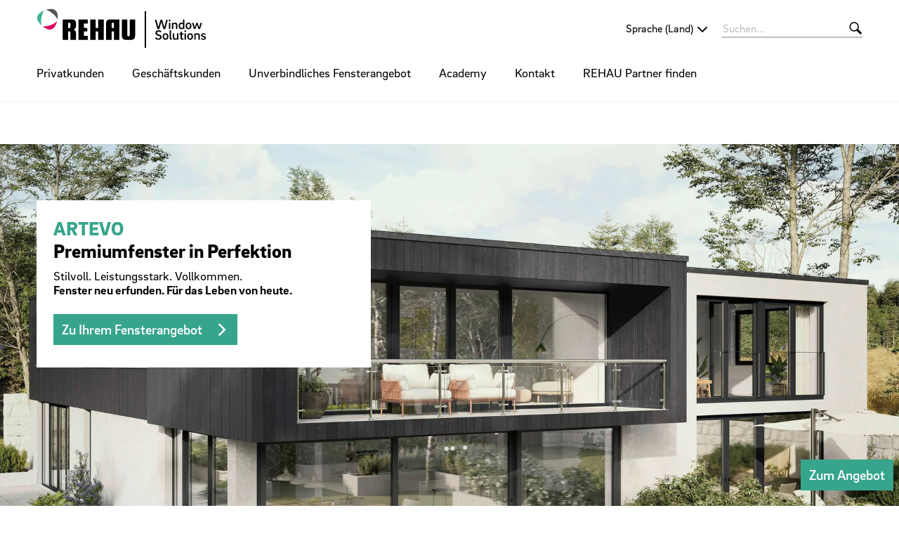

--- FILE ---
content_type: text/html;charset=UTF-8
request_url: https://window.rehau.com/at-de/fenster-tueren/balkontueren-terrassentueren/artevo-fenster
body_size: 40366
content:

<!DOCTYPE html>
<html class="no-js" lang="de-AT" dir="ltr"    >
<head >
<!-- Page:1356928 -->
<meta charset="utf-8">
<meta http-equiv="x-ua-compatible" content="IE=edge">
<meta name="viewport" content="width=device-width, initial-scale=1.0">
<title >ARTEVO Fenster - Premiumfenster in Perfektion</title>
<meta name="description" content="REHAU steht schon immer für bahnbrechende Innovationen. Jetzt setzen wir diese Tradition fort. ARTEVO Fenster – die Kunst, sich immer wieder neu zu erfinden.">
<meta name="keywords" content="ARTEVO, Fenster">
<link rel="apple-touch-icon" sizes="180x180" href="/icons/apple-touch-icon.png">
<link rel="icon" type="image/png" sizes="32x32" href="/icons/favicon-32x32.png">
<link rel="icon" type="image/png" sizes="16x16" href="/icons/favicon-16x16.png">
<link rel="manifest" href="/site.webmanifest">
<link rel="mask-icon" href="/icons/safari-pinned-tab.svg" color="#000000">
<link rel="shortcut icon" href="/favicon.ico">
<meta name="msapplication-config" content="/browserconfig.xml">
<meta name="msapplication-TileColor" content="#ffffff">
<meta name="theme-color" content="#ffffff">
<meta name="language" content="de">
<meta name="country" content="AT">
<meta property="og:title" content="ARTEVO Fenster - Premiumfenster in Perfektion">
<meta property="og:description" content="REHAU steht schon immer für bahnbrechende Innovationen. Jetzt setzen wir diese Tradition fort. ARTEVO Fenster – die Kunst, sich immer wieder neu zu erfinden.">
<meta property="og:locale" content="de_AT">
<meta property="og:url" content="https://window.rehau.com/at-de/fenster-tueren/balkontueren-terrassentueren/artevo-fenster">
<meta property="og:image" content="https://window.rehau.com/resource/image/1356934/7x5/1200/857/ad6b3d00e0c14414e46c827193e084f6/27BA98DCF71F24CF18BE82148DD52D5A/680-d073-cl-1113121.jpg">
<script>document.documentElement.className = document.documentElement.className.replace(/no-js/g, 'js');</script>
<!-- Google Tag Manager -->
<script data-cmp-vendor="s905" type="text/plain" class="cmplazyload">(function(w,d,s,l,i){w[l]=w[l]||[];w[l].push({'gtm.start':
new Date().getTime(),event:'gtm.js'});var f=d.getElementsByTagName(s)[0],
j=d.createElement(s),dl=l!='dataLayer'?'&l='+l:'';j.async=true;j.src=
'https://www.googletagmanager.com/gtm.js?id='+i+dl;f.parentNode.insertBefore(j,f);
})(window,document,'script','dataLayer','GTM-5TR9K5H');</script>
<!-- End Google Tag Manager --><meta name="google-site-verification" content="puVkBXjTJYztcL4uWv6gLITq9x8z6nqf52CcDHccoV4" />
<link rel="stylesheet" href="/resource/themes/rehau-2019/css/global-184216-63.css" integrity="sha512-LuFt5HLuX48VJWAUGO3uQCUy8lLXlfsOLTw53fwEwZpU5MuozTQ6o2e7+miBDICyfeRaINk8bLUsH3Lj5n7Ohg==" crossorigin="anonymous" ><link rel="stylesheet" href="/resource/sites/_window_solutions/dach_de/_root/_cssadditionalws/Custom%20CSS_WS_basics-2095804-42.css" integrity="sha512-AB6f/zbiwX6sFKXgyFdMs1IZ5eA01/HiEyrMo8kYZKiQ5d34Bp1VuXo2mBfXokminter+VWOQ+NdyuTckv4MMw==" crossorigin="anonymous" >
<style>
:root {
--logo-width: 260px;
}
</style>
<link rel="preload" href="/resource/crblob/184156/211b578dac9b02c49cd84b5e40eff177/brixsans-black-woff2-data.woff2" as="font" type="font/woff2">
<link rel="preload" href="/resource/crblob/184160/cff50cddfd32d057424f89be757938c8/brixsans-blackitalic-woff2-data.woff2" as="font" type="font/woff2">
<link rel="preload" href="/resource/crblob/184164/4b6635ecf4ea1a1e5f3b523e326dbaaf/brixsans-bold-woff2-data.woff2" as="font" type="font/woff2">
<link rel="preload" href="/resource/crblob/184168/69a19c1aa263896c048b3d32a8526a87/brixsans-bolditalic-woff2-data.woff2" as="font" type="font/woff2">
<link rel="preload" href="/resource/crblob/184172/eec6d5b007a83ba6a647a128571ec74f/brixsans-extralight-woff2-data.woff2" as="font" type="font/woff2">
<link rel="preload" href="/resource/crblob/184176/ec2a0ffeab0981eb29e926fefd4eed37/brixsans-extralightitalic-woff2-data.woff2" as="font" type="font/woff2">
<link rel="preload" href="/resource/crblob/184180/31e044c1ae43322a9d1533910e4b4ba0/brixsans-light-woff2-data.woff2" as="font" type="font/woff2">
<link rel="preload" href="/resource/crblob/184184/6dc6d17503bb5647d723a2a48ce7fa1e/brixsans-lightitalic-woff2-data.woff2" as="font" type="font/woff2">
<link rel="preload" href="/resource/crblob/184188/4794efd1f17d132d038559123d02b57f/brixsans-medium-woff2-data.woff2" as="font" type="font/woff2">
<link rel="preload" href="/resource/crblob/184192/45000cdbea20736baa05f717d9766d5f/brixsans-mediumitalic-woff2-data.woff2" as="font" type="font/woff2">
<link rel="preload" href="/resource/crblob/184196/1d186ba63af48fbf0c21074094789592/brixsans-regular-woff2-data.woff2" as="font" type="font/woff2">
<link rel="preload" href="/resource/crblob/184200/7f780bd94a94446e4d08f2c54e5c9095/brixsans-regularitalic-woff2-data.woff2" as="font" type="font/woff2">
<link rel="preload" href="/resource/crblob/184204/7d495250e36e029b71141a018d531d58/rehauicons-regular-woff2-data.woff2" as="font" type="font/woff2">
<link rel="alternate" href="https://window.rehau.com/de-de/fenster-tueren/balkontueren-terrassentueren/artevo-fenster" hreflang="de-de" />
<link rel="alternate" href="https://window.rehau.com/at-de/fenster-tueren/balkontueren-terrassentueren/artevo-fenster" hreflang="de-at" />
<link rel="alternate" href="https://window.rehau.com/ch-de/fenster-tueren/balkontueren-terrassentueren/artevo-fenster" hreflang="de-ch" />
</head><body >
<script>window.gdprAppliesGlobally=true;if(!("cmp_id" in window)||window.cmp_id<1){window.cmp_id=0}if(!("cmp_cdid" in window)){window.cmp_cdid="59f72d23839c"}if(!("cmp_params" in window)){window.cmp_params=""}if(!("cmp_host" in window)){window.cmp_host="a.delivery.consentmanager.net"}if(!("cmp_cdn" in window)){window.cmp_cdn="cdn.consentmanager.net"}if(!("cmp_proto" in window)){window.cmp_proto="https:"}if(!("cmp_codesrc" in window)){window.cmp_codesrc="1"}window.cmp_getsupportedLangs=function(){var b=["DE","EN","FR","IT","NO","DA","FI","ES","PT","RO","BG","ET","EL","GA","HR","LV","LT","MT","NL","PL","SV","SK","SL","CS","HU","RU","SR","ZH","TR","UK","AR","BS"];if("cmp_customlanguages" in window){for(var a=0;a<window.cmp_customlanguages.length;a++){b.push(window.cmp_customlanguages[a].l.toUpperCase())}}return b};window.cmp_getRTLLangs=function(){var a=["AR"];if("cmp_customlanguages" in window){for(var b=0;b<window.cmp_customlanguages.length;b++){if("r" in window.cmp_customlanguages[b]&&window.cmp_customlanguages[b].r){a.push(window.cmp_customlanguages[b].l)}}}return a};window.cmp_getlang=function(j){if(typeof(j)!="boolean"){j=true}if(j&&typeof(cmp_getlang.usedlang)=="string"&&cmp_getlang.usedlang!==""){return cmp_getlang.usedlang}var g=window.cmp_getsupportedLangs();var c=[];var f=location.hash;var e=location.search;var a="languages" in navigator?navigator.languages:[];if(f.indexOf("cmplang=")!=-1){c.push(f.substr(f.indexOf("cmplang=")+8,2).toUpperCase())}else{if(e.indexOf("cmplang=")!=-1){c.push(e.substr(e.indexOf("cmplang=")+8,2).toUpperCase())}else{if("cmp_setlang" in window&&window.cmp_setlang!=""){c.push(window.cmp_setlang.toUpperCase())}else{if(a.length>0){for(var d=0;d<a.length;d++){c.push(a[d])}}}}}if("language" in navigator){c.push(navigator.language)}if("userLanguage" in navigator){c.push(navigator.userLanguage)}var h="";for(var d=0;d<c.length;d++){var b=c[d].toUpperCase();if(g.indexOf(b)!=-1){h=b;break}if(b.indexOf("-")!=-1){b=b.substr(0,2)}if(g.indexOf(b)!=-1){h=b;break}}if(h==""&&typeof(cmp_getlang.defaultlang)=="string"&&cmp_getlang.defaultlang!==""){return cmp_getlang.defaultlang}else{if(h==""){h="EN"}}h=h.toUpperCase();return h};(function(){var n=document;var p=window;var f="";var b="_en";if("cmp_getlang" in p){f=p.cmp_getlang().toLowerCase();if("cmp_customlanguages" in p){for(var h=0;h<p.cmp_customlanguages.length;h++){if(p.cmp_customlanguages[h].l.toUpperCase()==f.toUpperCase()){f="en";break}}}b="_"+f}function g(e,d){var l="";e+="=";var i=e.length;if(location.hash.indexOf(e)!=-1){l=location.hash.substr(location.hash.indexOf(e)+i,9999)}else{if(location.search.indexOf(e)!=-1){l=location.search.substr(location.search.indexOf(e)+i,9999)}else{return d}}if(l.indexOf("&")!=-1){l=l.substr(0,l.indexOf("&"))}return l}var j=("cmp_proto" in p)?p.cmp_proto:"https:";if(j!="http:"&&j!="https:"){j="https:"}var k=("cmp_ref" in p)?p.cmp_ref:location.href;var q=n.createElement("script");q.setAttribute("data-cmp-ab","1");var c=g("cmpdesign","");var a=g("cmpregulationkey","");var o=g("cmpatt","");q.src=j+"//"+p.cmp_host+"/delivery/cmp.php?"+("cmp_id" in p&&p.cmp_id>0?"id="+p.cmp_id:"")+("cmp_cdid" in p?"cdid="+p.cmp_cdid:"")+"&h="+encodeURIComponent(k)+(c!=""?"&cmpdesign="+encodeURIComponent(c):"")+(a!=""?"&cmpregulationkey="+encodeURIComponent(a):"")+(o!=""?"&cmatt="+encodeURIComponent(o):"")+("cmp_params" in p?"&"+p.cmp_params:"")+(n.cookie.length>0?"&__cmpfcc=1":"")+"&l="+f.toLowerCase()+"&o="+(new Date()).getTime();q.type="text/javascript";q.async=true;if(n.currentScript&&n.currentScript.parentElement){n.currentScript.parentElement.appendChild(q)}else{if(n.body){n.body.appendChild(q)}else{var m=n.getElementsByTagName("body");if(m.length==0){m=n.getElementsByTagName("div")}if(m.length==0){m=n.getElementsByTagName("span")}if(m.length==0){m=n.getElementsByTagName("ins")}if(m.length==0){m=n.getElementsByTagName("script")}if(m.length==0){m=n.getElementsByTagName("head")}if(m.length>0){m[0].appendChild(q)}}}var q=n.createElement("script");q.src=j+"//"+p.cmp_cdn+"/delivery/js/cmp"+b+".min.js";q.type="text/javascript";q.setAttribute("data-cmp-ab","1");q.async=true;if(n.currentScript&&n.currentScript.parentElement){n.currentScript.parentElement.appendChild(q)}else{if(n.body){n.body.appendChild(q)}else{var m=n.getElementsByTagName("body");if(m.length==0){m=n.getElementsByTagName("div")}if(m.length==0){m=n.getElementsByTagName("span")}if(m.length==0){m=n.getElementsByTagName("ins")}if(m.length==0){m=n.getElementsByTagName("script")}if(m.length==0){m=n.getElementsByTagName("head")}if(m.length>0){m[0].appendChild(q)}}}})();window.cmp_addFrame=function(b){if(!window.frames[b]){if(document.body){var a=document.createElement("iframe");a.style.cssText="display:none";if("cmp_cdn" in window&&"cmp_ultrablocking" in window&&window.cmp_ultrablocking>0){a.src="//"+window.cmp_cdn+"/delivery/empty.html"}a.name=b;document.body.appendChild(a)}else{window.setTimeout(window.cmp_addFrame,10,b)}}};window.cmp_rc=function(h){var b=document.cookie;var f="";var d=0;while(b!=""&&d<100){d++;while(b.substr(0,1)==" "){b=b.substr(1,b.length)}var g=b.substring(0,b.indexOf("="));if(b.indexOf(";")!=-1){var c=b.substring(b.indexOf("=")+1,b.indexOf(";"))}else{var c=b.substr(b.indexOf("=")+1,b.length)}if(h==g){f=c}var e=b.indexOf(";")+1;if(e==0){e=b.length}b=b.substring(e,b.length)}return(f)};window.cmp_stub=function(){var a=arguments;__cmp.a=__cmp.a||[];if(!a.length){return __cmp.a}else{if(a[0]==="ping"){if(a[1]===2){a[2]({gdprApplies:gdprAppliesGlobally,cmpLoaded:false,cmpStatus:"stub",displayStatus:"hidden",apiVersion:"2.0",cmpId:31},true)}else{a[2](false,true)}}else{if(a[0]==="getUSPData"){a[2]({version:1,uspString:window.cmp_rc("")},true)}else{if(a[0]==="getTCData"){__cmp.a.push([].slice.apply(a))}else{if(a[0]==="addEventListener"||a[0]==="removeEventListener"){__cmp.a.push([].slice.apply(a))}else{if(a.length==4&&a[3]===false){a[2]({},false)}else{__cmp.a.push([].slice.apply(a))}}}}}}};window.cmp_msghandler=function(d){var a=typeof d.data==="string";try{var c=a?JSON.parse(d.data):d.data}catch(f){var c=null}if(typeof(c)==="object"&&c!==null&&"__cmpCall" in c){var b=c.__cmpCall;window.__cmp(b.command,b.parameter,function(h,g){var e={__cmpReturn:{returnValue:h,success:g,callId:b.callId}};d.source.postMessage(a?JSON.stringify(e):e,"*")})}if(typeof(c)==="object"&&c!==null&&"__uspapiCall" in c){var b=c.__uspapiCall;window.__uspapi(b.command,b.version,function(h,g){var e={__uspapiReturn:{returnValue:h,success:g,callId:b.callId}};d.source.postMessage(a?JSON.stringify(e):e,"*")})}if(typeof(c)==="object"&&c!==null&&"__tcfapiCall" in c){var b=c.__tcfapiCall;window.__tcfapi(b.command,b.version,function(h,g){var e={__tcfapiReturn:{returnValue:h,success:g,callId:b.callId}};d.source.postMessage(a?JSON.stringify(e):e,"*")},b.parameter)}};window.cmp_setStub=function(a){if(!(a in window)||(typeof(window[a])!=="function"&&typeof(window[a])!=="object"&&(typeof(window[a])==="undefined"||window[a]!==null))){window[a]=window.cmp_stub;window[a].msgHandler=window.cmp_msghandler;window.addEventListener("message",window.cmp_msghandler,false)}};window.cmp_addFrame("__cmpLocator");if(!("cmp_disableusp" in window)||!window.cmp_disableusp){window.cmp_addFrame("__uspapiLocator")}if(!("cmp_disabletcf" in window)||!window.cmp_disabletcf){window.cmp_addFrame("__tcfapiLocator")}window.cmp_setStub("__cmp");if(!("cmp_disabletcf" in window)||!window.cmp_disabletcf){window.cmp_setStub("__tcfapi")}if(!("cmp_disableusp" in window)||!window.cmp_disableusp){window.cmp_setStub("__uspapi")};</script>
<header class="header " >
<div class="header__wrapper">
<div class="header__head">
<a class="header__logo logo" href="/at-de">
<img src="/resource/crblob/1322612/eaa6811b455b48d20fd0f853f1ae1011/rehau-logo-window-solutions-svg-data.svg" alt=""> </a>
<a class="header__toggle " href="#" data-action="toggle-nav" onclick="return false;">
<span class="header__hamburger"></span>
</a>
</div>
<div class="header__body">
<a class="header__logo logo -vanishing" href="/at-de">
<img src="/resource/crblob/1322612/eaa6811b455b48d20fd0f853f1ae1011/rehau-logo-window-solutions-svg-data.svg" alt=""> </a>
<nav class="header__meta-nav meta-nav">
<div class="meta-nav__lang-nav lang-nav" >
<span class="lang-nav__selection -next">
<span class="lang-nav__text">Sprache (Land)</span>
</span>
<ul class="lang-nav__list">
<li class="lang-nav__item">
<a class="lang-nav__link" href="https://window.rehau.com/ba-bs">
<span class="lang-nav__text">Bosanski (Bosna I Hercegovina)</span>
</a>
</li>
<li class="lang-nav__item">
<a class="lang-nav__link" href="https://window.rehau.com/da-dk">
<span class="lang-nav__text">Dansk (Danmark)</span>
</a>
</li>
<li class="lang-nav__item">
<a class="lang-nav__link" href="https://window.rehau.com/de-de/fenster-tueren/balkontueren-terrassentueren/artevo-fenster">
<span class="lang-nav__text">Deutsch (Deutschland)</span>
</a>
</li>
<li class="lang-nav__item">
<a class="lang-nav__link" href="https://window.rehau.com/ch-de/fenster-tueren/balkontueren-terrassentueren/artevo-fenster">
<span class="lang-nav__text">Deutsch (Schweiz)</span>
</a>
</li>
<li class="lang-nav__item">
<a class="lang-nav__link" href="https://window.rehau.com/at-de/fenster-tueren/balkontueren-terrassentueren/artevo-fenster">
<span class="lang-nav__text">Deutsch (Österreich)</span>
</a>
</li>
<li class="lang-nav__item">
<a class="lang-nav__link" href="https://window.rehau.com/ee-et">
<span class="lang-nav__text">Eesti (Eesti)</span>
</a>
</li>
<li class="lang-nav__item">
<a class="lang-nav__link" href="https://window.rehau.com/lb-en">
<span class="lang-nav__text">English (Lebanon)</span>
</a>
</li>
<li class="lang-nav__item">
<a class="lang-nav__link" href="https://window.rehau.com/ly-en">
<span class="lang-nav__text">English (Libya)</span>
</a>
</li>
<li class="lang-nav__item">
<a class="lang-nav__link" href="https://window.rehau.com/om-en">
<span class="lang-nav__text">English (Oman)</span>
</a>
</li>
<li class="lang-nav__item">
<a class="lang-nav__link" href="https://window.rehau.com/pk-en">
<span class="lang-nav__text">English (Pakistan)</span>
</a>
</li>
<li class="lang-nav__item">
<a class="lang-nav__link" href="https://window.rehau.com/qa-en">
<span class="lang-nav__text">English (Qatar)</span>
</a>
</li>
<li class="lang-nav__item">
<a class="lang-nav__link" href="https://window.rehau.com/sa-en">
<span class="lang-nav__text">English (Saudi Arabia)</span>
</a>
</li>
<li class="lang-nav__item">
<a class="lang-nav__link" href="https://window.rehau.com/za-en">
<span class="lang-nav__text">English (South Africa)</span>
</a>
</li>
<li class="lang-nav__item">
<a class="lang-nav__link" href="https://window.rehau.com/ae-en">
<span class="lang-nav__text">English (United Arab Emirates)</span>
</a>
</li>
<li class="lang-nav__item">
<a class="lang-nav__link" href="https://window.rehau.com/uk-en">
<span class="lang-nav__text">English (United Kingdom)</span>
</a>
</li>
<li class="lang-nav__item">
<a class="lang-nav__link" href="https://window.rehau.com/es-es">
<span class="lang-nav__text">Español (España)</span>
</a>
</li>
<li class="lang-nav__item">
<a class="lang-nav__link" href="https://window.rehau.com/be-fr">
<span class="lang-nav__text">Français (Belgique)</span>
</a>
</li>
<li class="lang-nav__item">
<a class="lang-nav__link" href="https://window.rehau.com/fr-fr">
<span class="lang-nav__text">Français (France)</span>
</a>
</li>
<li class="lang-nav__item">
<a class="lang-nav__link" href="https://window.rehau.com/it-it">
<span class="lang-nav__text">Italiano (Italia)</span>
</a>
</li>
<li class="lang-nav__item">
<a class="lang-nav__link" href="https://window.rehau.com/lv-lv">
<span class="lang-nav__text">Latviešu (Latvija)</span>
</a>
</li>
<li class="lang-nav__item">
<a class="lang-nav__link" href="https://window.rehau.com/lt-lt">
<span class="lang-nav__text">Lietuvių (Lietuva)</span>
</a>
</li>
<li class="lang-nav__item">
<a class="lang-nav__link" href="https://window.rehau.com/hu-hu">
<span class="lang-nav__text">Magyar (Magyarország)</span>
</a>
</li>
<li class="lang-nav__item">
<a class="lang-nav__link" href="https://window.rehau.com/be-nl">
<span class="lang-nav__text">Nederlands (België)</span>
</a>
</li>
<li class="lang-nav__item">
<a class="lang-nav__link" href="https://window.rehau.com/nl-nl">
<span class="lang-nav__text">Nederlands (Nederland)</span>
</a>
</li>
<li class="lang-nav__item">
<a class="lang-nav__link" href="https://window.rehau.com/pl-pl">
<span class="lang-nav__text">Polski (Polska)</span>
</a>
</li>
<li class="lang-nav__item">
<a class="lang-nav__link" href="https://window.rehau.com/md-ro">
<span class="lang-nav__text">Română (Republica Moldova)</span>
</a>
</li>
<li class="lang-nav__item">
<a class="lang-nav__link" href="https://window.rehau.com/ro-ro">
<span class="lang-nav__text">Română (România)</span>
</a>
</li>
<li class="lang-nav__item">
<a class="lang-nav__link" href="https://window.rehau.com/al-sq">
<span class="lang-nav__text">Shqip (Shqipëri)</span>
</a>
</li>
<li class="lang-nav__item">
<a class="lang-nav__link" href="https://window.rehau.com/sk-sk">
<span class="lang-nav__text">Slovenčina (Slovensko)</span>
</a>
</li>
<li class="lang-nav__item">
<a class="lang-nav__link" href="https://window.rehau.com/si-sl">
<span class="lang-nav__text">Slovenščina (Slovenija)</span>
</a>
</li>
<li class="lang-nav__item">
<a class="lang-nav__link" href="https://window.rehau.com/cz-cs">
<span class="lang-nav__text">Čeština (Česko)</span>
</a>
</li>
<li class="lang-nav__item">
<a class="lang-nav__link" href="https://window.rehau.com/gr-el">
<span class="lang-nav__text">Ελληνικά (Ελλάδα)</span>
</a>
</li>
<li class="lang-nav__item">
<a class="lang-nav__link" href="https://window.rehau.com/bg-bg">
<span class="lang-nav__text">Български (България)</span>
</a>
</li>
<li class="lang-nav__item">
<a class="lang-nav__link" href="https://window.rehau.com/mk-mk">
<span class="lang-nav__text">Македонски (Северна Македонија)</span>
</a>
</li>
<li class="lang-nav__item">
<a class="lang-nav__link" href="https://window.rehau.com/rs-sr">
<span class="lang-nav__text">Српски (Србија)</span>
</a>
</li>
<li class="lang-nav__item">
<a class="lang-nav__link" href="https://window.rehau.com/ua-uk">
<span class="lang-nav__text">Українська (Україна)</span>
</a>
</li>
<li class="lang-nav__item">
<a class="lang-nav__link" href="https://window.rehau.com/kz-kk">
<span class="lang-nav__text">Қазақ Тілі (Қазақстан)</span>
</a>
</li>
</ul>
</div>
</nav><form class="header__search-bar search-bar -vanishing" action="/at-de/service/search/930038" role="search" autocomplete="off">
<input class="search-bar__input" type="text" name="query" placeholder="Suchen...">
<button class="search-bar__btn"></button>
</form><nav class="header__main-nav main-nav">
<a class="main-nav__back -prev -hide" href="#">Back to menu</a>
<ul class="main-nav__list ">
<li class="main-nav__item -active">
<a class="main-nav__link -next" href="/at-de/fenster-tueren"
>
Privatkunden
</a>
<nav class="main-nav__flyout flyout -three-level">
<ul class="flyout__section section__list ">
<li class="section__item">
<a class="section__link -next" href="/at-de/fenster-tueren/rehau-fenster"
>
Fenster
</a>
<ul class="section__sub-section sub-section__list section__second-level">
<li class="sub-section__item">
<a class="sub-section__link " href="/at-de/fenster-tueren/balkontueren-terrassentueren/artevo-fenster"
>
ARTEVO
</a> </li>
<li class="sub-section__item">
<a class="sub-section__link " href="/at-de/fenster-tueren/fenster-tuer-zubehoer/smarter-sichtschutz"
>
Smart Privacy
</a> </li>
<li class="sub-section__item">
<a class="sub-section__link " href="/at-de/fenster-tueren/balkontueren-terrassentueren/synego-slide"
>
SYNEGO SLIDE
</a> </li>
<li class="sub-section__item">
<a class="sub-section__link " href="/at-de/fenster-tueren/rehau-fenster/synego-fenster"
>
SYNEGO Fenster
</a> </li>
<li class="sub-section__item">
<a class="sub-section__link " href="/at-de/fenster-tueren/balkontueren-terrassentueren/brillant-euro-design-fenster"
>
BRILLANT-/EURO-DESIGN
</a> </li>
<li class="sub-section__item">
<a class="sub-section__link " href="/at-de/fenster-tueren/fenster-tuer-zubehoer/haustueren"
>
Haustüren
</a> </li>
<li class="sub-section__item">
<a class="sub-section__link " href="/at-de/fenster-tueren/fenster-tuer-zubehoer/kaleido-color-fensterdesign"
>
KALEIDO COLOR Designs
</a> </li>
<li class="sub-section__item">
<a class="sub-section__link " href="/at-de/fenster-tueren/fenster-tuer-zubehoer/windowident"
>
Window.ID
</a> </li>
<li class="sub-section__item">
<a class="sub-section__link " href="/at-de/fenster-tueren/rehau-fenster/rehau-fensterkonfigurator"
>
Fensterkonfigurator
</a> </li>
<li class="sub-section__item">
<a class="sub-section__link " href="/at-de/fenster-tueren/fenster-tuer-zubehoer/fenstersysteme"
>
Alle Fenstersysteme
</a> </li>
<li class="sub-section__item">
<a class="sub-section__link " href="/at-de/fenster-tueren/balkontueren-terrassentueren/referenzen"
>
Referenzen
</a> </li>
</ul>
</li><li class="section__item">
<a class="section__link -next" href="/at-de/fenster-tueren/balkontueren-terrassentueren"
>
Balkontüren/Terrassentüren
</a>
<ul class="section__sub-section sub-section__list section__second-level">
<li class="sub-section__item">
<a class="sub-section__link " href="/at-de/fenster-tueren/balkontueren-terrassentueren/artevo-fenster"
>
ARTEVO
</a> </li>
<li class="sub-section__item">
<a class="sub-section__link " href="/at-de/fenster-tueren/fenster-tuer-zubehoer/smarter-sichtschutz"
>
Smart Privacy
</a> </li>
<li class="sub-section__item">
<a class="sub-section__link " href="/at-de/fenster-tueren/balkontueren-terrassentueren/synego-slide"
>
SYNEGO SLIDE
</a> </li>
<li class="sub-section__item">
<a class="sub-section__link " href="/at-de/fenster-tueren/balkontueren-terrassentueren/rau-fipro-x-hebeschiebetueren"
>
RAU-FIPRO X Hebeschiebetüren
</a> </li>
<li class="sub-section__item">
<a class="sub-section__link " href="/at-de/fenster-tueren/balkontueren-terrassentueren/synego-hebeschiebetueren"
>
SYNEGO Hebeschiebetüren
</a> </li>
<li class="sub-section__item">
<a class="sub-section__link " href="/at-de/fenster-tueren/balkontueren-terrassentueren/brillant-euro-design-fenster"
>
BRILLANT-/EURO-DESIGN
</a> </li>
<li class="sub-section__item">
<a class="sub-section__link " href="/at-de/fenster-tueren/fenster-tuer-zubehoer/haustueren"
>
Haustüren
</a> </li>
<li class="sub-section__item">
<a class="sub-section__link " href="/at-de/fenster-tueren/fenster-tuer-zubehoer/kaleido-color-fensterdesign"
>
KALEIDO COLOR Designs
</a> </li>
<li class="sub-section__item">
<a class="sub-section__link " href="/at-de/fenster-tueren/fenster-tuer-zubehoer/windowident"
>
Window.ID
</a> </li>
<li class="sub-section__item">
<a class="sub-section__link " href="/at-de/fenster-tueren/fenster-tuer-zubehoer/fenstersysteme"
>
Alle Fenstersysteme
</a> </li>
<li class="sub-section__item">
<a class="sub-section__link " href="/at-de/fenster-tueren/balkontueren-terrassentueren/referenzen"
>
Referenzen
</a> </li>
</ul>
</li><li class="section__item">
<a class="section__link -next" href="/at-de/fenster-tueren/fenster-tuer-zubehoer"
>
Fenster &amp; Tür Zubehör
</a>
<ul class="section__sub-section sub-section__list section__second-level">
<li class="sub-section__item">
<a class="sub-section__link " href="/at-de/fenster-tueren/fenster-tuer-zubehoer/linea-fenstergriffe"
>
LINEA Fenster- und Türgriffe
</a> </li>
<li class="sub-section__item">
<a class="sub-section__link " href="/at-de/fenster-tueren/fenster-tuer-zubehoer/raucero-bodengleiche-schwelle"
>
RAUCERO bodengleiche Schwelle
</a> </li>
<li class="sub-section__item">
<a class="sub-section__link " href="/at-de/fenster-tueren/fenster-tuer-zubehoer/kaleido-color-fensterdesign"
>
KALEIDO COLOR Designs
</a> </li>
<li class="sub-section__item">
<a class="sub-section__link " href="/at-de/fenster-tueren/fenster-tuer-zubehoer/smarter-sichtschutz"
>
Smart Privacy
</a> </li>
<li class="sub-section__item">
<a class="sub-section__link " href="/at-de/fenster-tueren/fenster-tuer-zubehoer/windowident"
>
Window.ID
</a> </li>
<li class="sub-section__item">
<a class="sub-section__link " href="/at-de/fenster-tueren/fenster-tuer-zubehoer/haustueren"
>
Haustüren
</a> </li>
<li class="sub-section__item">
<a class="sub-section__link " href="/at-de/fenster-tueren/fenster-tuer-zubehoer/fenstersysteme"
>
Alle Fenstersysteme
</a> </li>
</ul>
</li> </ul>
<div class="flyout__wrapper">
<ul class="flyout__service service__list">
<li class="service__item">
<a class="service__link" href="https://windowcalculator.rehau.com/DE" target="_blank"
>
Energiesparrechner
</a> </li>
<li class="service__item">
<a class="service__link" href="https://rehau-window.shop/" target="_blank"
>
REHAU Online shop
</a> </li>
<li class="service__item">
<a class="service__link" href="/at-de/eco-puls"
>
EcoPuls
</a> </li>
<li class="service__item">
<a class="service__link" href="/at-de/renovieren-modernisieren-sanieren"
>
Renovieren
</a> </li>
</ul>
</div>
</nav> </li><li class="main-nav__item">
<a class="main-nav__link -next" href="/at-de/geschaeftskunden"
>
Geschäftskunden
</a>
<nav class="main-nav__flyout flyout -three-level">
<ul class="flyout__section section__list ">
<li class="section__item">
<a class="section__link -next" href="/at-de/geschaeftskunden/fenster"
>
Fensterverarbeiter
</a>
<ul class="section__sub-section sub-section__list section__second-level">
<li class="sub-section__item">
<a class="sub-section__link " href="/at-de/geschaeftskunden/fenster/artevo"
>
ARTEVO
</a> </li>
<li class="sub-section__item">
<a class="sub-section__link " href="/at-de/geschaeftskunden/fenster/rau-fipro-fenster-tueren"
>
RAU-FIPRO Fenster und Türen
</a> </li>
<li class="sub-section__item">
<a class="sub-section__link " href="/at-de/geschaeftskunden/fenster/pvc-fenster-tueren"
>
PVC Fenster und Türen
</a> </li>
<li class="sub-section__item">
<a class="sub-section__link " href="/at-de/geschaeftskunden/fenster/design"
>
KALEIDO COLOR
</a> </li>
<li class="sub-section__item">
<a class="sub-section__link " href="/at-de/geschaeftskunden/fenster/ecopuls-b2b"
>
EcoPuls
</a> </li>
<li class="sub-section__item">
<a class="sub-section__link " href="/at-de/geschaeftskunden/fenster/fenster-konfigurator"
>
Fensterkonfigurator
</a> </li>
<li class="sub-section__item">
<a class="sub-section__link " href="/at-de/geschaeftskunden/fenster/login-kundenportal"
>
Kundenportal
</a> </li>
<li class="sub-section__item">
<a class="sub-section__link " href="/at-de/geschaeftskunden/fenster/rehau-connect"
>
REHAU Connect
</a> </li>
</ul>
</li><li class="section__item">
<a class="section__link -next" href="/at-de/geschaeftskunden/fenster-und-tueren-architekten"
>
Architekten &amp; Planer
</a>
<ul class="section__sub-section sub-section__list section__second-level">
<li class="sub-section__item">
<a class="sub-section__link " href="/at-de/geschaeftskunden/fenster/login-kundenportal"
>
Kundenportal
</a> </li>
<li class="sub-section__item">
<a class="sub-section__link " href="/at-de/geschaeftskunden/fenster/artevo"
>
ARTEVO
</a> </li>
<li class="sub-section__item">
<a class="sub-section__link " href="/at-de/geschaeftskunden/fenster/rau-fipro-fenster-tueren"
>
RAU-FIPRO Fenster und Türen
</a> </li>
<li class="sub-section__item">
<a class="sub-section__link " href="/at-de/geschaeftskunden/fenster/pvc-fenster-tueren"
>
PVC Fenster und Türen
</a> </li>
<li class="sub-section__item">
<a class="sub-section__link " href="/at-de/geschaeftskunden/fenster/ecopuls-b2b"
>
EcoPuls
</a> </li>
</ul>
</li><li class="section__item">
<a class="section__link -next" href="/at-de/geschaeftskunden/digital-solutions-and-services"
>
Digital Solutions &amp; Services
</a>
<ul class="section__sub-section sub-section__list section__second-level">
<li class="sub-section__item">
<a class="sub-section__link " href="/at-de/geschaeftskunden/digital-solutions-and-services/lead-vertrieb"
>
Lead &amp; Vertrieb
</a> </li>
<li class="sub-section__item">
<a class="sub-section__link " href="/at-de/geschaeftskunden/digital-solutions-and-services/produktion"
>
Produktion
</a> </li>
<li class="sub-section__item">
<a class="sub-section__link " href="/at-de/geschaeftskunden/digital-solutions-and-services/installation-und-abnahme"
>
Montage und Abnahme
</a> </li>
<li class="sub-section__item">
<a class="sub-section__link " href="/at-de/geschaeftskunden/digital-solutions-and-services/unterstuetzung"
>
Unterstützung
</a> </li>
</ul>
</li> </ul>
<div class="flyout__wrapper">
<ul class="flyout__service service__list">
<li class="service__item">
<a class="service__link" href="/at-de/academy"
>
Academy
</a> </li>
<li class="service__item">
<a class="service__link" href="/at-de/fenster-tueren/balkontueren-terrassentueren/referenzen"
>
Referenzen
</a> </li>
<li class="service__item">
<a class="service__link" href="/at-de/kundenportal-login"
>
Kundenportal
</a> </li>
</ul>
</div>
</nav> </li><li class="main-nav__item">
<a class="main-nav__link" href="/at-de/rehau-connect-kontakt-b2c-at"
>
Unverbindliches Fensterangebot
</a>
</li><li class="main-nav__item">
<a class="main-nav__link" href="/at-de/academy"
>
Academy
</a>
</li><li class="main-nav__item">
<a class="main-nav__link" href="/at-de/kontakt"
>
Kontakt
</a>
</li><li class="main-nav__item">
<a class="main-nav__link" href="/at-de/fenster-dealerfinder-at"
>
REHAU Partner finden
</a>
</li> </ul>
</nav> </div>
<div class="header__foot">
<form class="header__search-bar search-bar " action="/at-de/service/search/930038" role="search" autocomplete="off">
<input class="search-bar__input" type="text" name="query" placeholder="Suchen...">
<button class="search-bar__btn"></button>
</form> </div>
</div>
</header>
<main>
<div class="container -full">
<div class="container -full -st-small -sb-small -bgimg -hide-pre-medium-down" style="background-image: url(&#39;data:image/svg+xml;utf8,&lt;svg xmlns=&quot;http://www.w3.org/2000/svg&quot; width=&quot;1&quot; height=&quot;1&quot;&gt;&lt;/svg&gt;&#39;);" data-desktop-image="/resource/image/1356940/16x9/1920/1080/d66a05a1b93fd0f26ffef3def4a1b41f/A26D31A28D57AD68C53A7C057B57E3A1/680-d101-cl-1115788.jpg"
data-mobile-image="/resource/image/1356940/7x5/1920/1371/44233b1e9d7dfdb73897dea8591702ba/1D93D8EA18F35AB18F8DE1D1CDC9E439/680-d101-cl-1115788.jpg"
>
<div class="container-wrapper" style=" min-height: 700px; justify-content: flex-start;"
>
<div class="container "
>
<div class="grid-x grid-margin-x grid-margin-y"><div class="cell"><div class="grid-x grid-margin-x grid-margin-y"><div class="cell large-5 -bg-white -cs-dark -come-from-bottom"><h2><span class="-text-secondary"><strong>ARTEVO</strong></span><br/>Premiumfenster in Perfektion</h2><p>Stilvoll. Leistungsstark. Vollkommen.<br/><strong>Fenster neu erfunden. Für das Leben von heute.</strong></p><p><a class="btn -cta" href="/at-de/rehau-connect-kontakt-b2c-at" target="_self">Zu Ihrem Fensterangebot</a></p></div></div></div></div> </div>
</div>
</div>
<div class="container -hide-medium -sb-small">
<div class="teaser teaser--simple" >
<div class="teaser__visual">
<div class="media teaser__image -ar-7x5 -ar-medium-7x5" >
<img class="media__item -loading" src="data:image/svg+xml;utf8,%3Csvg xmlns=&#39;http://www.w3.org/2000/svg&#39; width=&#39;1&#39; height=&#39;1&#39;%3E%3C/svg%3E" alt="680-D101_CL - 1115788" data-retina-image="false"
data-responsive-image="[{&quot;name&quot;:&quot;7x5&quot;,&quot;ratioWidth&quot;:7,&quot;ratioHeight&quot;:5,&quot;linksForWidth&quot;:{&quot;350&quot;:&quot;/resource/image/1356940/7x5/350/250/8cf32ea0952a079aea832b35067b1202/C2D3D23064EE47A222F1C23F75D0A177/680-d101-cl-1115788.jpg&quot;,&quot;400&quot;:&quot;/resource/image/1356940/7x5/400/286/a5f16202ee77f2be2e5fa4140ac929e3/B52F7308B474DF1F4DFE208BDA7C49AB/680-d101-cl-1115788.jpg&quot;,&quot;600&quot;:&quot;/resource/image/1356940/7x5/600/428/fe0b600eeb39861c750680da027221ee/FDB715A6AF13C955145EA9D51D3ECF6E/680-d101-cl-1115788.jpg&quot;,&quot;800&quot;:&quot;/resource/image/1356940/7x5/800/571/f77c81434b1763e977cfc5710646ca3d/D3C5459290D7E3A11EF31603968BFFD6/680-d101-cl-1115788.jpg&quot;,&quot;1200&quot;:&quot;/resource/image/1356940/7x5/1200/857/8794de3c0a3676d5c17d55d5e4da0f10/47CF08E2E1FAA2B1FABD211C43BB4998/680-d101-cl-1115788.jpg&quot;,&quot;1920&quot;:&quot;/resource/image/1356940/7x5/1920/1371/44233b1e9d7dfdb73897dea8591702ba/1D93D8EA18F35AB18F8DE1D1CDC9E439/680-d101-cl-1115788.jpg&quot;}},{&quot;name&quot;:&quot;7x5&quot;,&quot;ratioWidth&quot;:7,&quot;ratioHeight&quot;:5,&quot;linksForWidth&quot;:{&quot;350&quot;:&quot;/resource/image/1356940/7x5/350/250/8cf32ea0952a079aea832b35067b1202/C2D3D23064EE47A222F1C23F75D0A177/680-d101-cl-1115788.jpg&quot;,&quot;400&quot;:&quot;/resource/image/1356940/7x5/400/286/a5f16202ee77f2be2e5fa4140ac929e3/B52F7308B474DF1F4DFE208BDA7C49AB/680-d101-cl-1115788.jpg&quot;,&quot;600&quot;:&quot;/resource/image/1356940/7x5/600/428/fe0b600eeb39861c750680da027221ee/FDB715A6AF13C955145EA9D51D3ECF6E/680-d101-cl-1115788.jpg&quot;,&quot;800&quot;:&quot;/resource/image/1356940/7x5/800/571/f77c81434b1763e977cfc5710646ca3d/D3C5459290D7E3A11EF31603968BFFD6/680-d101-cl-1115788.jpg&quot;,&quot;1200&quot;:&quot;/resource/image/1356940/7x5/1200/857/8794de3c0a3676d5c17d55d5e4da0f10/47CF08E2E1FAA2B1FABD211C43BB4998/680-d101-cl-1115788.jpg&quot;,&quot;1920&quot;:&quot;/resource/image/1356940/7x5/1920/1371/44233b1e9d7dfdb73897dea8591702ba/1D93D8EA18F35AB18F8DE1D1CDC9E439/680-d101-cl-1115788.jpg&quot;}}]"
>
</div> </div>
<div class="teaser__content">
<div class="teaser__text" >
<div class="grid-x grid-margin-x grid-margin-y"><div class="cell"><div class="grid-x grid-margin-x grid-margin-y"><div class="cell large-5 -bg-white -cs-dark -come-from-bottom"><h2><span class="-text-secondary"><strong>ARTEVO</strong></span><br/>Premiumfenster in Perfektion</h2><p>Stilvoll. Leistungsstark. Vollkommen.<br/><strong>Fenster neu erfunden. Für das Leben von heute.</strong></p><p><a class="btn -cta" href="/at-de/rehau-connect-kontakt-b2c-at" target="_self">Zu Ihrem Fensterangebot</a></p></div></div></div></div> </div>
</div>
</div> </div> </div><div class="container -sb-small">
<nav class="breadcrumb">
<ul class="breadcrumb__list">
<li class="breadcrumb__item ">
<a class="breadcrumb__link" href="/at-de/fenster-tueren"
>
Privatkunden
</a> </li><li class="breadcrumb__item ">
<a class="breadcrumb__link" href="/at-de/fenster-tueren/balkontueren-terrassentueren"
>
Balkontüren/Terrassentüren
</a> </li><li class="breadcrumb__item -active">
ARTEVO
</li> </ul>
</nav>
<h1 >
<span class="h1__signet">New</span>
ARTEVO Fenster
</h1>
</div>
<div class="container -full">
<nav class="sticky-nav">
<div class="sticky-nav__wrapper">
<span class="sticky-nav__toggle" data-action="toggle-sticky">Übersicht</span>
<ul class="sticky-nav__list">
<li class="sticky-nav__item ">
<a class="sticky-nav__link" href="#mehr">Mehr</a>
</li>
<li class="sticky-nav__item ">
<a class="sticky-nav__link" href="#stabilitaet">Stabilität</a>
</li>
<li class="sticky-nav__item ">
<a class="sticky-nav__link" href="#energieeffizienz">Energieeffizienz</a>
</li>
<li class="sticky-nav__item ">
<a class="sticky-nav__link" href="#design-groesse">Design &amp; Größe</a>
</li>
<li class="sticky-nav__item ">
<a class="sticky-nav__link" href="#gestaltungsmoeglichkeiten">Gestaltungsmöglichkeiten</a>
</li>
<li class="sticky-nav__item ">
<a class="sticky-nav__link" href="#komfort-sicherheit">Komfort &amp; Sicherheit</a>
</li>
<li class="sticky-nav__item ">
<a class="sticky-nav__link" href="#nachhaltigkeit">Nachhaltigkeit</a>
</li>
<li class="sticky-nav__item ">
<a class="sticky-nav__link" href="#artevo-terra">ARTEVO TERRA</a>
</li>
<li class="sticky-nav__item ">
<a class="sticky-nav__link" href="#smarte-features">Smarte Features</a>
</li>
<li class="sticky-nav__item ">
<a class="sticky-nav__link" href="#details">Details</a>
</li>
<li class="sticky-nav__item ">
<a class="sticky-nav__link" href="#fensterangebot">Fensterangebot</a>
</li>
</ul>
</div>
</nav>
</div>
<div class="container -full -st-small -sb-small -bg-black -cs-white"
>
<div class="container "
>
<div class="grid-x grid-margin-x grid-margin-y"><div class="cell">
<div class="media -stretch -ar-16x9" >
<iframe class="media__item -youtube cmplazyload " src="about:blank" data-cmp-src="//www.youtube-nocookie.com/embed/ywk3g2J8zpc?rel=0&amp;showinfo=0" data-cmp-vendor="s30" data-quality=""
frameborder="0" allowfullscreen ></iframe>
<div class="-loader">
<div class="loading-dots"></div>
</div> </div></div></div> </div>
</div>
<div class="container -st-small -sb-small"
>
<div class="grid-x grid-margin-x grid-margin-y"><div class="cell -bg-white -cs-dark"><h2>Die Kunst, Gutes noch besser zu machen</h2><p>2008 bei REHAU als kühne Vision entwickelt, ist unser Kunststoff-Glasfaser-Werkstoff RAU-FIPRO X heute eine beispiellose Erfolgsgeschichte, die den Fenstermarkt revolutioniert hat. REHAU steht schon immer für bahnbrechende Innovationen. Jetzt setzen wir diese Tradition fort. ARTEVO – die Kunst, sich immer wieder neu zu erfinden.</p></div><div class="cell"><div class="grid-x grid-margin-x grid-margin-y"><div class="cell large-7 -bg-white -cs-dark"><h3>Wir präsentieren mit Stolz: ARTEVO</h3><p>Die Symbiose aus dem bewährten High-Tech Material RAU-FIPRO X und der herausragenden REHAU Technologiekompetenz ermöglicht die Nutzung des vollen Werkstoffpotenzials. Das Ergebnis: Rundum beste Leistung bei gleichzeitig effizientestem Materialeinsatz für ein in jeglicher Hinsicht überlegenes System. Oder wie wir es nennen: ARTEVO.</p></div><div class="cell large-5"><div class="grid-x grid-margin-x grid-margin-y"><div class="cell large-7"><p> </p></div><div class="cell large-5"><span class="media -ar-7x5 -ar-medium-1x1" >
<img class="media__item -loading" src="data:image/svg+xml;utf8,%3Csvg xmlns=&#39;http://www.w3.org/2000/svg&#39; width=&#39;1&#39; height=&#39;1&#39;%3E%3C/svg%3E" alt="RAU-FIPRO X" title="RAU-FIPRO X" data-retina-image="false"
data-responsive-image="[{&quot;name&quot;:&quot;7x5&quot;,&quot;ratioWidth&quot;:7,&quot;ratioHeight&quot;:5,&quot;linksForWidth&quot;:{&quot;350&quot;:&quot;/resource/image/1356956/7x5/350/250/9b067ab867b870a5bad4f0cdffb4ceec/D8268D3C3AA76A62BAAD7D386645B28E/signet-raufipro-79159.jpg&quot;,&quot;400&quot;:&quot;/resource/image/1356956/7x5/400/286/3496a3abf95a22fd9bbbbb327901972e/FA271431098B66DBCFD6EC1E7334BA16/signet-raufipro-79159.jpg&quot;,&quot;600&quot;:&quot;/resource/image/1356956/7x5/600/428/a79ae38d01e7789fcc5d569b7bc61625/4BDB6CBEC3C2B5430F36C19258CF6525/signet-raufipro-79159.jpg&quot;,&quot;800&quot;:&quot;/resource/image/1356956/7x5/800/571/ab061dc2672abe641e8bf249f1633c95/DFC22EEFD565E2F714D7103F45C4BCDB/signet-raufipro-79159.jpg&quot;,&quot;1200&quot;:&quot;/resource/image/1356956/7x5/1200/857/3ad576cb63c51a3406737c0ba37a9ecc/B8A634C4BA242D78AFF85007E0D6A20A/signet-raufipro-79159.jpg&quot;,&quot;1920&quot;:&quot;/resource/image/1356956/7x5/1920/1371/67deef20a4eb94a2ae742d3a523dcfcd/23115C9CF66EE1F783F9126716F2C7B6/signet-raufipro-79159.jpg&quot;}},{&quot;name&quot;:&quot;1x1&quot;,&quot;ratioWidth&quot;:1,&quot;ratioHeight&quot;:1,&quot;linksForWidth&quot;:{&quot;64&quot;:&quot;/resource/image/1356956/1x1/64/64/bd15840560351944b296f02b55cc94c1/C306536F09C4FC9A42534912E1FE86B4/signet-raufipro-79159.jpg&quot;,&quot;300&quot;:&quot;/resource/image/1356956/1x1/300/300/99e823490ad517060cb8f8fb9879802e/84160675C3942590FE7B8409795D3953/signet-raufipro-79159.jpg&quot;,&quot;400&quot;:&quot;/resource/image/1356956/1x1/400/400/b358573a655ccc89406a62f87d8bde8a/FA6817C923DEE45EA8246BD0EF2B41EE/signet-raufipro-79159.jpg&quot;,&quot;600&quot;:&quot;/resource/image/1356956/1x1/600/600/5967a26090c4375670d1682d4feff80b/BA30534B0D0D7E5C2FC52B344D4B84D4/signet-raufipro-79159.jpg&quot;,&quot;800&quot;:&quot;/resource/image/1356956/1x1/800/800/b06efcead56fe8c2d03cf9da3aa5b638/FF5960BC2B58DE08CE4C8D57AEB24A5A/signet-raufipro-79159.jpg&quot;,&quot;1200&quot;:&quot;/resource/image/1356956/1x1/1200/1200/3dc0862fe437ac14855bde98547883d/9A3C96C311A1C252BB327BAB806D1837/signet-raufipro-79159.jpg&quot;,&quot;1920&quot;:&quot;/resource/image/1356956/1x1/1920/1920/1d90fb94b130b96809adc9da42f9cc92/9156C45B1764249CD354F792A6AA1381/signet-raufipro-79159.jpg&quot;}}]"
>
</span></div></div></div></div></div><div class="cell"><div class="grid-x grid-margin-x grid-margin-y"><div class="cell large-4 -bg-gray-darker -cs-white"><p><strong>Maximale Fenstergrößen mit klaren Linien</strong><br/>für ein einzigartiges Raumgefühl im Premium-Look.</p><p><strong>Beeindruckende Farb- und Oberflächenvielfalt</strong><br/>für Individualität ohne Grenzen.</p></div><div class="cell large-4 -bg-gray-dark -cs-dark"><p><strong>Wärmedämmung auf Top-Niveau</strong><br/>für Bestwerte in Sachen Energieeffizienz.</p><p><strong>Extra Komfort und Sicherheit</strong><br/>für das Wohlfühlzuhause.</p></div><div class="cell large-4 -bg-gray-light -cs-dark"><p><strong>Einzigartige Kreislaufwirtschaft</strong><br/>für Nachhaltigkeit auf ganzer Linie.</p><p><strong>Smarte Features und clevere Add-ons</strong><br/>für Fenster, die einfach mehr können.</p></div><div class="cell -bg-black -cs-white"><div class="grid-x grid-margin-x grid-margin-y"><div class="large-12 cell"><div class="grid-x grid-margin-x grid-margin-y"><div class="cell medium-12"><p class="body-24"><strong>Anspruch und Versprechen zugleich</strong></p></div><div class="cell large-6 medium-12"><p><span class="-text-secondary"><strong>ART</strong></span><strong> </strong><br/>Durch zeitloses, modernes und formvollendetes Design schon heute ein Klassiker.</p></div><div class="cell large-6 medium-12"><p><span class="-text-secondary"><strong>EVO</strong>LUTION</span><br/>Gebündelte Fachkompetenz in einem System: Innovation und Fortschritt, welche die Welt positiv verändern.</p></div></div></div></div></div><div class="cell"><p> </p></div><div class="cell"><h3>ARTEVO. Fenster neu erfunden.<br/>Für das Leben von heute.</h3></div></div></div></div> </div>
<div class="container -full -st-small -sb-small -bg-secondary -cs-light"
>
<div class="container "
>
<a id="mehr"><!-- --></a>
<div class="grid-x grid-margin-x grid-margin-y"><div class="cell -come-from-bottom"><h2>Wenn aus weniger mehr wird</h2><p>Die REHAU Material- und Technologiekompetenz macht es möglich: Höchste Leistung und effizienter Ressourceneinsatz im Einklang.<br/>Was das bedeutet? Ein ganzes Mehr an Vorteilen!</p></div></div> </div>
</div>
<div class="container -full -st-small -sb-small -bgimg -hide-pre-medium-down" style="background-image: url(&#39;data:image/svg+xml;utf8,&lt;svg xmlns=&quot;http://www.w3.org/2000/svg&quot; width=&quot;1&quot; height=&quot;1&quot;&gt;&lt;/svg&gt;&#39;);" data-desktop-image="/resource/image/1356954/16x9/1920/1080/cae91372164f526fdba0e53ba35e4080/08AC1029392EBC11C6A2661D4B1A7A29/680-d012-1098953.png"
data-mobile-image="/resource/image/1356954/7x5/1920/1371/faa3ddce9204b6f618d1d6b4e70bbb7d/04F5E200BC3DA8DBC8C8D0B963D41280/680-d012-1098953.png"
>
<div class="container-wrapper" style=" min-height: 600px; justify-content: flex-start;"
>
<div class="container "
>
<div class="grid-x grid-margin-x grid-margin-y"><div class="cell"><div class="grid-x grid-margin-x grid-margin-y"><div class="cell large-6"><div class="grid-x grid-margin-x grid-margin-y"><div class="cell large-6 -bg-white -cs-dark"><p><strong>Mehr Stabilität</strong></p><p>Durch den optimierten Einsatz von RAU-FIPRO X definiert ARTEVO die Grenzen des Machbaren völlig neu. Das Ergebnis: Energieeffizienz, Größe, Design, Komfort, Sicherheit und Nachhaltigkeit auf einem neuen Level.<br/><br/> </p></div><div class="cell large-6 -bg-white -cs-dark"><p><strong>Mehr Energieeffizienz</strong></p><p>Durch seine Konstruktion überzeugt ARTEVO mit beeindruckenden Bestwerten, die durch den optionalen Einsatz der neuen, innovativen REHAU LowE-Profil-Technologie noch gesteigert werden.<br/><br/> </p></div><div class="cell"><div class="grid-x grid-margin-x grid-margin-y"><div class="cell large-6 -bg-white -cs-dark"><p><strong>Mehr Komfort und Sicherheit</strong></p><p>Wer auf ARTEVO setzt, profitiert von herausragenden Eigenschaften in Sachen Schall- und Einbruchschutz und genießt Komfort auf ganzer Linie.</p></div><div class="cell large-6 -bg-white -cs-dark"><p><strong>Mehr Nachhaltigkeit</strong></p><p>Von der Produktion mit maximalem Einsatz von Rezyklaten über die Verwendung bis zur Wiederverwertung: ARTEVO Fenster machen auch in Sachen Ökobilanz eine hervorragende Figur.</p></div></div></div></div></div><div class="cell large-6"><div class="grid-x grid-margin-x grid-margin-y"><div class="cell large-6 -bg-white -cs-dark"><p><strong>Mehr Design und Größe</strong></p><p>Mit geschosshohen Elementen ohne zusätzliche Oberlichter und seiner geradlinigen Formensprache garantiert ARTEVO beste Aus- und Anblicke.</p></div><div class="cell large-6 -bg-white -cs-dark"><p><strong>Mehr Gestaltungsmöglichkeiten</strong></p><p>Nichts ist so einzigartig wie die individuellen Vorstellungen vom eigenen Traumhaus. Nicht zuletzt deshalb begeistert ARTEVO mit praktisch unendlichem Spielraum für persönliche Akzente hinsichtlich Farbe und Oberfläche.</p></div><div class="cell"><div class="grid-x grid-margin-x grid-margin-y"><div class="cell large-6 -bg-white -cs-dark"><p><strong>Mehr smarte Möglichkeiten und clevere Add-ons</strong></p><p>Neben dem Fenster selbst bietet REHAU eine Vielzahl zusätzlicher Möglichkeiten, das eigene Zuhause aufzuwerten.<br/><br/><br/> </p></div></div></div></div></div></div></div></div> </div>
</div>
</div>
<div class="container -hide-medium -sb-small">
<div class="teaser teaser--simple" >
<div class="teaser__visual">
<div class="media teaser__image -ar-7x5 -ar-medium-7x5" >
<img class="media__item -loading" src="data:image/svg+xml;utf8,%3Csvg xmlns=&#39;http://www.w3.org/2000/svg&#39; width=&#39;1&#39; height=&#39;1&#39;%3E%3C/svg%3E" alt="680-D012 - 1098953" data-retina-image="false"
data-responsive-image="[{&quot;name&quot;:&quot;7x5&quot;,&quot;ratioWidth&quot;:7,&quot;ratioHeight&quot;:5,&quot;linksForWidth&quot;:{&quot;350&quot;:&quot;/resource/image/1356954/7x5/350/250/8208f8bc9b99a01c1c22612383aba3f7/776379F32F9262560C0A21F504F2D79F/680-d012-1098953.png&quot;,&quot;400&quot;:&quot;/resource/image/1356954/7x5/400/286/cda8a248b709bc3df915398a4dfecd61/0DB9B258DE960C12751E1D421C283D26/680-d012-1098953.png&quot;,&quot;600&quot;:&quot;/resource/image/1356954/7x5/600/428/915ae6bde9be4b5221a8d210ad56ac78/A216DBEB2AA7D534407BE12E6316F028/680-d012-1098953.png&quot;,&quot;800&quot;:&quot;/resource/image/1356954/7x5/800/571/fa693b79e1c26d1eaaeb7bc587a0914f/6239159F150F06CE5F786F20332DE6D6/680-d012-1098953.png&quot;,&quot;1200&quot;:&quot;/resource/image/1356954/7x5/1200/857/1d6deae0155c658b7dc9b2e25a2770ef/CC875798196D658C1AF310C57EC90F6F/680-d012-1098953.png&quot;,&quot;1920&quot;:&quot;/resource/image/1356954/7x5/1920/1371/faa3ddce9204b6f618d1d6b4e70bbb7d/04F5E200BC3DA8DBC8C8D0B963D41280/680-d012-1098953.png&quot;}},{&quot;name&quot;:&quot;7x5&quot;,&quot;ratioWidth&quot;:7,&quot;ratioHeight&quot;:5,&quot;linksForWidth&quot;:{&quot;350&quot;:&quot;/resource/image/1356954/7x5/350/250/8208f8bc9b99a01c1c22612383aba3f7/776379F32F9262560C0A21F504F2D79F/680-d012-1098953.png&quot;,&quot;400&quot;:&quot;/resource/image/1356954/7x5/400/286/cda8a248b709bc3df915398a4dfecd61/0DB9B258DE960C12751E1D421C283D26/680-d012-1098953.png&quot;,&quot;600&quot;:&quot;/resource/image/1356954/7x5/600/428/915ae6bde9be4b5221a8d210ad56ac78/A216DBEB2AA7D534407BE12E6316F028/680-d012-1098953.png&quot;,&quot;800&quot;:&quot;/resource/image/1356954/7x5/800/571/fa693b79e1c26d1eaaeb7bc587a0914f/6239159F150F06CE5F786F20332DE6D6/680-d012-1098953.png&quot;,&quot;1200&quot;:&quot;/resource/image/1356954/7x5/1200/857/1d6deae0155c658b7dc9b2e25a2770ef/CC875798196D658C1AF310C57EC90F6F/680-d012-1098953.png&quot;,&quot;1920&quot;:&quot;/resource/image/1356954/7x5/1920/1371/faa3ddce9204b6f618d1d6b4e70bbb7d/04F5E200BC3DA8DBC8C8D0B963D41280/680-d012-1098953.png&quot;}}]"
>
</div> </div>
<div class="teaser__content">
<div class="teaser__text" >
<div class="grid-x grid-margin-x grid-margin-y"><div class="cell"><div class="grid-x grid-margin-x grid-margin-y"><div class="cell large-6"><div class="grid-x grid-margin-x grid-margin-y"><div class="cell large-6 -bg-white -cs-dark"><p><strong>Mehr Stabilität</strong></p><p>Durch den optimierten Einsatz von RAU-FIPRO X definiert ARTEVO die Grenzen des Machbaren völlig neu. Das Ergebnis: Energieeffizienz, Größe, Design, Komfort, Sicherheit und Nachhaltigkeit auf einem neuen Level.<br/><br/> </p></div><div class="cell large-6 -bg-white -cs-dark"><p><strong>Mehr Energieeffizienz</strong></p><p>Durch seine Konstruktion überzeugt ARTEVO mit beeindruckenden Bestwerten, die durch den optionalen Einsatz der neuen, innovativen REHAU LowE-Profil-Technologie noch gesteigert werden.<br/><br/> </p></div><div class="cell"><div class="grid-x grid-margin-x grid-margin-y"><div class="cell large-6 -bg-white -cs-dark"><p><strong>Mehr Komfort und Sicherheit</strong></p><p>Wer auf ARTEVO setzt, profitiert von herausragenden Eigenschaften in Sachen Schall- und Einbruchschutz und genießt Komfort auf ganzer Linie.</p></div><div class="cell large-6 -bg-white -cs-dark"><p><strong>Mehr Nachhaltigkeit</strong></p><p>Von der Produktion mit maximalem Einsatz von Rezyklaten über die Verwendung bis zur Wiederverwertung: ARTEVO Fenster machen auch in Sachen Ökobilanz eine hervorragende Figur.</p></div></div></div></div></div><div class="cell large-6"><div class="grid-x grid-margin-x grid-margin-y"><div class="cell large-6 -bg-white -cs-dark"><p><strong>Mehr Design und Größe</strong></p><p>Mit geschosshohen Elementen ohne zusätzliche Oberlichter und seiner geradlinigen Formensprache garantiert ARTEVO beste Aus- und Anblicke.</p></div><div class="cell large-6 -bg-white -cs-dark"><p><strong>Mehr Gestaltungsmöglichkeiten</strong></p><p>Nichts ist so einzigartig wie die individuellen Vorstellungen vom eigenen Traumhaus. Nicht zuletzt deshalb begeistert ARTEVO mit praktisch unendlichem Spielraum für persönliche Akzente hinsichtlich Farbe und Oberfläche.</p></div><div class="cell"><div class="grid-x grid-margin-x grid-margin-y"><div class="cell large-6 -bg-white -cs-dark"><p><strong>Mehr smarte Möglichkeiten und clevere Add-ons</strong></p><p>Neben dem Fenster selbst bietet REHAU eine Vielzahl zusätzlicher Möglichkeiten, das eigene Zuhause aufzuwerten.<br/><br/><br/> </p></div></div></div></div></div></div></div></div> </div>
</div>
</div> </div>
<div class="container -full -st-small -sb-small -bg-secondary -cs-light"
>
<div class="container "
>
<a id="stabilitaet"><!-- --></a>
<div class="grid-x grid-margin-x grid-margin-y"><div class="cell -come-from-bottom"><h2>Extra stark, extra energieeffizient</h2><p>Die neue Generation faserverstärkter Profilsysteme liefert eine top Performance auf allen Ebenen - besonders hohe Energieeffizienz inklusive.</p></div></div> </div>
</div>
<div class="container -st-small -sb-small"
>
<div class="grid-x grid-margin-x grid-margin-y"><div class="cell"><h3>Stark auf ganzer Linie</h3><p>Faserverstärkte Verbundwerkstoffe kommen immer dann zum Einsatz, wenn Materialien allerhöchste Anforderungen an Stabilität und Leistungsfähigkeit erfüllen müssen. Auch bei RAU-FIPRO X sind die besten Eigenschaften aus den Welten Kunststoff und Glasfaser zu einem einzigartigen Werkstoff kombiniert. Die Integration des Faserverbundwerkstoffes im gesamten Querschnitt der ARTEVO Fensterprofile sorgt für absolut gleichmäßige und zuverlässige Lastabtragung.</p></div><div class="cell"><h3>Cleveres Produktdesign</h3><p>Kraftzonen in den Außenwänden der Fensterflügel bringen zusätzliche Stabilität und Torsionssteifigkeit.</p></div></div> </div>
<div class="container -full -st-small -sb-small -bg-secondary -cs-light"
>
<div class="container "
>
<a id="energieeffizienz"><!-- --></a>
<div class="grid-x grid-margin-x grid-margin-y"><div class="cell -come-from-bottom"><h2>Bis zu 78% Energieeinsparung</h2></div></div> </div>
</div>
<div class="container -full -st-small -sb-small -bgimg -hide-pre-medium-down" style="background-image: url(&#39;data:image/svg+xml;utf8,&lt;svg xmlns=&quot;http://www.w3.org/2000/svg&quot; width=&quot;1&quot; height=&quot;1&quot;&gt;&lt;/svg&gt;&#39;);" data-desktop-image="/resource/image/1356934/16x9/1920/1080/90f7c353c516407073bae783195dad4a/689468F26D6D7052E74F28EC43FB5372/680-d073-cl-1113121.jpg"
data-mobile-image="/resource/image/1356934/7x5/1920/1371/33f6b537925b50ad4b373f71e553b4a9/F03F64B56253DA1FCE9620CB96530A34/680-d073-cl-1113121.jpg"
>
<div class="container-wrapper" style=" min-height: 600px; justify-content: flex-start;"
>
<div class="container "
>
<p><br/></p> </div>
</div>
</div>
<div class="container -hide-medium -sb-small">
<div class="teaser teaser--simple" >
<div class="teaser__visual">
<div class="media teaser__image -ar-7x5 -ar-medium-7x5" >
<img class="media__item -loading" src="data:image/svg+xml;utf8,%3Csvg xmlns=&#39;http://www.w3.org/2000/svg&#39; width=&#39;1&#39; height=&#39;1&#39;%3E%3C/svg%3E" alt="680-D073_CL - 1113121" data-retina-image="false"
data-responsive-image="[{&quot;name&quot;:&quot;7x5&quot;,&quot;ratioWidth&quot;:7,&quot;ratioHeight&quot;:5,&quot;linksForWidth&quot;:{&quot;350&quot;:&quot;/resource/image/1356934/7x5/350/250/f2f178ed5aea6b6f8b4c29dcd9a2134f/1D7F827DD276CDEC609D682687E25B7B/680-d073-cl-1113121.jpg&quot;,&quot;400&quot;:&quot;/resource/image/1356934/7x5/400/286/ce6f41c982f21e35efb4b7db7b8956ae/901A8BE72A331DC0E5C21369BA785CC0/680-d073-cl-1113121.jpg&quot;,&quot;600&quot;:&quot;/resource/image/1356934/7x5/600/428/6f01a06da6e395a0752aceaf40ce951a/53D453F2CCFCEA20AB4969CA93127662/680-d073-cl-1113121.jpg&quot;,&quot;800&quot;:&quot;/resource/image/1356934/7x5/800/571/7a0826c1c7117cc4c94223a5040ec7f8/975BE990CBD2A98F6EC2C23E262839BD/680-d073-cl-1113121.jpg&quot;,&quot;1200&quot;:&quot;/resource/image/1356934/7x5/1200/857/ad6b3d00e0c14414e46c827193e084f6/27BA98DCF71F24CF18BE82148DD52D5A/680-d073-cl-1113121.jpg&quot;,&quot;1920&quot;:&quot;/resource/image/1356934/7x5/1920/1371/33f6b537925b50ad4b373f71e553b4a9/F03F64B56253DA1FCE9620CB96530A34/680-d073-cl-1113121.jpg&quot;}},{&quot;name&quot;:&quot;7x5&quot;,&quot;ratioWidth&quot;:7,&quot;ratioHeight&quot;:5,&quot;linksForWidth&quot;:{&quot;350&quot;:&quot;/resource/image/1356934/7x5/350/250/f2f178ed5aea6b6f8b4c29dcd9a2134f/1D7F827DD276CDEC609D682687E25B7B/680-d073-cl-1113121.jpg&quot;,&quot;400&quot;:&quot;/resource/image/1356934/7x5/400/286/ce6f41c982f21e35efb4b7db7b8956ae/901A8BE72A331DC0E5C21369BA785CC0/680-d073-cl-1113121.jpg&quot;,&quot;600&quot;:&quot;/resource/image/1356934/7x5/600/428/6f01a06da6e395a0752aceaf40ce951a/53D453F2CCFCEA20AB4969CA93127662/680-d073-cl-1113121.jpg&quot;,&quot;800&quot;:&quot;/resource/image/1356934/7x5/800/571/7a0826c1c7117cc4c94223a5040ec7f8/975BE990CBD2A98F6EC2C23E262839BD/680-d073-cl-1113121.jpg&quot;,&quot;1200&quot;:&quot;/resource/image/1356934/7x5/1200/857/ad6b3d00e0c14414e46c827193e084f6/27BA98DCF71F24CF18BE82148DD52D5A/680-d073-cl-1113121.jpg&quot;,&quot;1920&quot;:&quot;/resource/image/1356934/7x5/1920/1371/33f6b537925b50ad4b373f71e553b4a9/F03F64B56253DA1FCE9620CB96530A34/680-d073-cl-1113121.jpg&quot;}}]"
>
</div> </div>
</div> </div>
<div class="container -st-small -sb-small"
>
<div class="grid-x grid-margin-x grid-margin-y"><div class="cell"><div class="grid-x grid-margin-x grid-margin-y"><div class="cell large-6 -bg-gray-lighter -cs-dark"><h3>Keine Chance für Wärmeverluste</h3><p>Ein Großteil aller ARTEVO Elemente kommt ohne Stahlarmierung aus, ungünstige Wärmebrücken, die ungewollt Wärme ableiten, können gar nicht erst entstehen. Durch den Verzicht auf Stahl erreichen ARTEVO Profile Uf-Werte von bis zu 0,97 W/(m²K). Große Glasflächen sorgen zusätzlich für solare Energiegewinne.</p></div><div class="cell large-6 -bg-gray-lighter -cs-dark"><h3>LowE-Profil-Technologie – Energieeffizienz auf einem neuen Level</h3><p>ARTEVO max ist die Produktvariante mit zusätzlicher, innovativer REHAU LowE-Profil-Technologie. Durch den Einsatz der LowE-Folie in Blendrahmen und Flügel sind Uf-Werte von bis zu 0,79 W/(m²K) bestätigt. In Verbindung mit einer Dreifach-Isolierverglasung erreichen sie vorbildliche Uw-Werte von bis zu 0,61 W/(m²K) und ermöglichen somit bis zu 78% Energieeinsparung.*</p></div><div class="cell -bg-black -cs-white"><h3>Einfach zum Passivhausstandard</h3><p>ARTEVO max Fensterprofile sind durch das Passivhaus-Institut in Darmstadt zertifiziert und erfüllen problemlos die hohen Anforderungen der Schweizer Minergie-P-Zertifizierung.</p></div><div class="cell"><p><sub>* Senkung des Energieverlustes am Fenster bei einem Wechsel von alten Holz-/Kunststofffenstern der 1980er-Jahre (Uf = 1,9; Ug = 3,0) zu Fenstern aus ARTEVO max (Uf = 0,79; Ug = 0,4), Fenstergröße 123 x 148 cm.</sub></p></div></div></div></div> </div>
<div class="container -full -st-small -sb-small -bg-secondary -cs-light"
>
<div class="container "
>
<a id="design-groesse"><!-- --></a>
<div class="grid-x grid-margin-x grid-margin-y"><div class="cell -come-from-bottom"><h2>Auffällig unauffälliges Design</h2><p>Dimensionen, die bisher Aluminium vorbehalten waren, klare Formen und hochwertige Optik für anspruchsvolle architektonische Möglichkeiten.</p></div></div> </div>
</div>
<div class="container -st-small -sb-small"
>
<div class="grid-x grid-margin-x grid-margin-y"><div class="cell"><p>Klare und kantige Konturen sorgen für Ästhetik auf höchstem Niveau. Besonders schmale Ansichten sowie die schlanke Mittelpartie vergrößern die Glasflächen zusätzlich und eröffnen neue architektonische Möglichkeiten mit einem Maximum an natürlichem Licht.</p></div><div class="cell"><h3>Geradlinige Formensprache für jede Anforderung</h3></div><div class="cell"><div class="grid-x grid-margin-x grid-margin-y"><div class="cell large-4 -bg-gray-darker -cs-white"><span class="media -ar-1x1 -ar-medium-1x1" >
<img class="media__item -loading" src="data:image/svg+xml;utf8,%3Csvg xmlns=&#39;http://www.w3.org/2000/svg&#39; width=&#39;1&#39; height=&#39;1&#39;%3E%3C/svg%3E" alt="680-D002 - 1098570" data-retina-image="false"
data-responsive-image="[{&quot;name&quot;:&quot;1x1&quot;,&quot;ratioWidth&quot;:1,&quot;ratioHeight&quot;:1,&quot;linksForWidth&quot;:{&quot;64&quot;:&quot;/resource/image/1357980/1x1/64/64/d923903f121c8e73dce001cfe5bdef76/A0B30934BA334C4FA485A8209B5EAB9E/680-d002-1098570.jpg&quot;,&quot;300&quot;:&quot;/resource/image/1357980/1x1/300/300/512b1915bde245839e97658bd707497a/4DD40875C77CC88E80AF0F1B37A15D74/680-d002-1098570.jpg&quot;,&quot;400&quot;:&quot;/resource/image/1357980/1x1/400/400/6e1343feca2493f3b074fa3ba593914/5B30256522B6CF5C9C90CA2423D6E274/680-d002-1098570.jpg&quot;,&quot;600&quot;:&quot;/resource/image/1357980/1x1/600/600/159dcda5bbc0505300791bb89167771d/76260292A1BC25C5952A46F374B84EB3/680-d002-1098570.jpg&quot;,&quot;800&quot;:&quot;/resource/image/1357980/1x1/800/800/81180934480ba6b6e4bde0317ca94e2d/CC78936A83E851F24A1AB9642237D073/680-d002-1098570.jpg&quot;,&quot;1200&quot;:&quot;/resource/image/1357980/1x1/1200/1200/fcbe48d61fce7fef0e2d37aeaeff5c97/5FAD39A71F1C77073144BB65F72309B5/680-d002-1098570.jpg&quot;,&quot;1920&quot;:&quot;/resource/image/1357980/1x1/1920/1920/3a028741a8777f9833eeb8905fc66f42/AAF6E5261D5D7B03B5B206644D843407/680-d002-1098570.jpg&quot;}},{&quot;name&quot;:&quot;1x1&quot;,&quot;ratioWidth&quot;:1,&quot;ratioHeight&quot;:1,&quot;linksForWidth&quot;:{&quot;64&quot;:&quot;/resource/image/1357980/1x1/64/64/d923903f121c8e73dce001cfe5bdef76/A0B30934BA334C4FA485A8209B5EAB9E/680-d002-1098570.jpg&quot;,&quot;300&quot;:&quot;/resource/image/1357980/1x1/300/300/512b1915bde245839e97658bd707497a/4DD40875C77CC88E80AF0F1B37A15D74/680-d002-1098570.jpg&quot;,&quot;400&quot;:&quot;/resource/image/1357980/1x1/400/400/6e1343feca2493f3b074fa3ba593914/5B30256522B6CF5C9C90CA2423D6E274/680-d002-1098570.jpg&quot;,&quot;600&quot;:&quot;/resource/image/1357980/1x1/600/600/159dcda5bbc0505300791bb89167771d/76260292A1BC25C5952A46F374B84EB3/680-d002-1098570.jpg&quot;,&quot;800&quot;:&quot;/resource/image/1357980/1x1/800/800/81180934480ba6b6e4bde0317ca94e2d/CC78936A83E851F24A1AB9642237D073/680-d002-1098570.jpg&quot;,&quot;1200&quot;:&quot;/resource/image/1357980/1x1/1200/1200/fcbe48d61fce7fef0e2d37aeaeff5c97/5FAD39A71F1C77073144BB65F72309B5/680-d002-1098570.jpg&quot;,&quot;1920&quot;:&quot;/resource/image/1357980/1x1/1920/1920/3a028741a8777f9833eeb8905fc66f42/AAF6E5261D5D7B03B5B206644D843407/680-d002-1098570.jpg&quot;}}]"
>
</span><p><strong>Flächenbündiger Flügel</strong></p><p>Ästhetisch und schlicht: Flächenbündige Fensterflügel erleben ein Design-Comeback und sorgen für ein geschlossenes Erscheinungsbild.<br/><br/> </p></div><div class="cell large-4 -bg-gray-darker -cs-white"><span class="media -ar-1x1 -ar-medium-1x1" >
<img class="media__item -loading" src="data:image/svg+xml;utf8,%3Csvg xmlns=&#39;http://www.w3.org/2000/svg&#39; width=&#39;1&#39; height=&#39;1&#39;%3E%3C/svg%3E" alt="680-D105 - 1115792" data-retina-image="false"
data-responsive-image="[{&quot;name&quot;:&quot;1x1&quot;,&quot;ratioWidth&quot;:1,&quot;ratioHeight&quot;:1,&quot;linksForWidth&quot;:{&quot;64&quot;:&quot;/resource/image/1357982/1x1/64/64/86cb870198c6bc013e6464ebc23e10b0/BE233F34E033FF82A0B04EA983FF242E/680-d105-1115792.jpg&quot;,&quot;300&quot;:&quot;/resource/image/1357982/1x1/300/300/f53e59d50d632c79c67df15180ecc329/8B5D6EF6AFF618DEEDBD04C10521E963/680-d105-1115792.jpg&quot;,&quot;400&quot;:&quot;/resource/image/1357982/1x1/400/400/d43ecb065c8689a168ce54b78e886fe7/2F49A5484F6CD84EF857478C2F013F38/680-d105-1115792.jpg&quot;,&quot;600&quot;:&quot;/resource/image/1357982/1x1/600/600/7d25f6b33f8b063a90990a8dd96179f0/69BD4486CC6ADD18E1619E02BB0D52FC/680-d105-1115792.jpg&quot;,&quot;800&quot;:&quot;/resource/image/1357982/1x1/800/800/a6afea1f9887809c1b6bf76fec2a4355/27BC710842B4B6B42584DACEFC5FACD1/680-d105-1115792.jpg&quot;,&quot;1200&quot;:&quot;/resource/image/1357982/1x1/1200/1200/9bbca8cdc8ca5d39839a2908fd21822f/830A82756978069E3C142326045A74EC/680-d105-1115792.jpg&quot;,&quot;1920&quot;:&quot;/resource/image/1357982/1x1/1920/1920/a976e050a40aa423826408801fa5968f/744BEDF0238B44FA8FCD495ADD633EBE/680-d105-1115792.jpg&quot;}},{&quot;name&quot;:&quot;1x1&quot;,&quot;ratioWidth&quot;:1,&quot;ratioHeight&quot;:1,&quot;linksForWidth&quot;:{&quot;64&quot;:&quot;/resource/image/1357982/1x1/64/64/86cb870198c6bc013e6464ebc23e10b0/BE233F34E033FF82A0B04EA983FF242E/680-d105-1115792.jpg&quot;,&quot;300&quot;:&quot;/resource/image/1357982/1x1/300/300/f53e59d50d632c79c67df15180ecc329/8B5D6EF6AFF618DEEDBD04C10521E963/680-d105-1115792.jpg&quot;,&quot;400&quot;:&quot;/resource/image/1357982/1x1/400/400/d43ecb065c8689a168ce54b78e886fe7/2F49A5484F6CD84EF857478C2F013F38/680-d105-1115792.jpg&quot;,&quot;600&quot;:&quot;/resource/image/1357982/1x1/600/600/7d25f6b33f8b063a90990a8dd96179f0/69BD4486CC6ADD18E1619E02BB0D52FC/680-d105-1115792.jpg&quot;,&quot;800&quot;:&quot;/resource/image/1357982/1x1/800/800/a6afea1f9887809c1b6bf76fec2a4355/27BC710842B4B6B42584DACEFC5FACD1/680-d105-1115792.jpg&quot;,&quot;1200&quot;:&quot;/resource/image/1357982/1x1/1200/1200/9bbca8cdc8ca5d39839a2908fd21822f/830A82756978069E3C142326045A74EC/680-d105-1115792.jpg&quot;,&quot;1920&quot;:&quot;/resource/image/1357982/1x1/1920/1920/a976e050a40aa423826408801fa5968f/744BEDF0238B44FA8FCD495ADD633EBE/680-d105-1115792.jpg&quot;}}]"
>
</span><p><strong>Schmaler Designflügel</strong></p><p>Der besonders schlanke Designflügel glänzt mit filigraner Optik und noch mehr Lichteinfall.</p></div><div class="cell large-4 -bg-gray-darker -cs-white"><span class="media -ar-1x1 -ar-medium-1x1" >
<img class="media__item -loading" src="data:image/svg+xml;utf8,%3Csvg xmlns=&#39;http://www.w3.org/2000/svg&#39; width=&#39;1&#39; height=&#39;1&#39;%3E%3C/svg%3E" alt="Artevo_BLR65_Fluegel_Z64_COVER_Anthrazit_GK-Anthrazit_TurnerOakMalt-inside_LowE - 100084935" data-retina-image="false"
data-responsive-image="[{&quot;name&quot;:&quot;1x1&quot;,&quot;ratioWidth&quot;:1,&quot;ratioHeight&quot;:1,&quot;linksForWidth&quot;:{&quot;64&quot;:&quot;/resource/image/2095742/1x1/64/64/6f4fb00e372bfc5ffe9278adbe2000cc/134E764B186B7C91659E22A1BB371292/artevo-blr65-fluegel-z64-cover-anthrazit-gk-anthrazit-turneroakmalt-inside-lowe-100084935.jpg&quot;,&quot;300&quot;:&quot;/resource/image/2095742/1x1/300/300/9f0c3421e7b2abde605cc7b6ac3838fa/D00CEB2D9F82FA7518D964E7CA296FA6/artevo-blr65-fluegel-z64-cover-anthrazit-gk-anthrazit-turneroakmalt-inside-lowe-100084935.jpg&quot;,&quot;400&quot;:&quot;/resource/image/2095742/1x1/400/400/1bd1f9e854436f8a53e7cb62be837d6e/2B80D0CD750700CC53279A440B9B06DF/artevo-blr65-fluegel-z64-cover-anthrazit-gk-anthrazit-turneroakmalt-inside-lowe-100084935.jpg&quot;,&quot;600&quot;:&quot;/resource/image/2095742/1x1/600/600/9e1941390176ed19ff77f02929d83f3d/BAAA6CBCEBC9B3FAE12E45B44215CB45/artevo-blr65-fluegel-z64-cover-anthrazit-gk-anthrazit-turneroakmalt-inside-lowe-100084935.jpg&quot;,&quot;800&quot;:&quot;/resource/image/2095742/1x1/800/800/eb5b6f0111e7db8a242cb83a8fc5232a/A5659834A75E7C4E6DA4711D77FD07D4/artevo-blr65-fluegel-z64-cover-anthrazit-gk-anthrazit-turneroakmalt-inside-lowe-100084935.jpg&quot;,&quot;1200&quot;:&quot;/resource/image/2095742/1x1/1200/1200/c1b2781441f71bcb24e2c63f9c4b134d/B3B817228E4361142DF9B193B00AFDD2/artevo-blr65-fluegel-z64-cover-anthrazit-gk-anthrazit-turneroakmalt-inside-lowe-100084935.jpg&quot;,&quot;1920&quot;:&quot;/resource/image/2095742/1x1/1920/1920/9182e5394d817f9cbdc8450e32296a39/EFC8405DE177918179D75ADD641503CF/artevo-blr65-fluegel-z64-cover-anthrazit-gk-anthrazit-turneroakmalt-inside-lowe-100084935.jpg&quot;}},{&quot;name&quot;:&quot;1x1&quot;,&quot;ratioWidth&quot;:1,&quot;ratioHeight&quot;:1,&quot;linksForWidth&quot;:{&quot;64&quot;:&quot;/resource/image/2095742/1x1/64/64/6f4fb00e372bfc5ffe9278adbe2000cc/134E764B186B7C91659E22A1BB371292/artevo-blr65-fluegel-z64-cover-anthrazit-gk-anthrazit-turneroakmalt-inside-lowe-100084935.jpg&quot;,&quot;300&quot;:&quot;/resource/image/2095742/1x1/300/300/9f0c3421e7b2abde605cc7b6ac3838fa/D00CEB2D9F82FA7518D964E7CA296FA6/artevo-blr65-fluegel-z64-cover-anthrazit-gk-anthrazit-turneroakmalt-inside-lowe-100084935.jpg&quot;,&quot;400&quot;:&quot;/resource/image/2095742/1x1/400/400/1bd1f9e854436f8a53e7cb62be837d6e/2B80D0CD750700CC53279A440B9B06DF/artevo-blr65-fluegel-z64-cover-anthrazit-gk-anthrazit-turneroakmalt-inside-lowe-100084935.jpg&quot;,&quot;600&quot;:&quot;/resource/image/2095742/1x1/600/600/9e1941390176ed19ff77f02929d83f3d/BAAA6CBCEBC9B3FAE12E45B44215CB45/artevo-blr65-fluegel-z64-cover-anthrazit-gk-anthrazit-turneroakmalt-inside-lowe-100084935.jpg&quot;,&quot;800&quot;:&quot;/resource/image/2095742/1x1/800/800/eb5b6f0111e7db8a242cb83a8fc5232a/A5659834A75E7C4E6DA4711D77FD07D4/artevo-blr65-fluegel-z64-cover-anthrazit-gk-anthrazit-turneroakmalt-inside-lowe-100084935.jpg&quot;,&quot;1200&quot;:&quot;/resource/image/2095742/1x1/1200/1200/c1b2781441f71bcb24e2c63f9c4b134d/B3B817228E4361142DF9B193B00AFDD2/artevo-blr65-fluegel-z64-cover-anthrazit-gk-anthrazit-turneroakmalt-inside-lowe-100084935.jpg&quot;,&quot;1920&quot;:&quot;/resource/image/2095742/1x1/1920/1920/9182e5394d817f9cbdc8450e32296a39/EFC8405DE177918179D75ADD641503CF/artevo-blr65-fluegel-z64-cover-anthrazit-gk-anthrazit-turneroakmalt-inside-lowe-100084935.jpg&quot;}}]"
>
</span><p><strong>Perfektes Aluminium-Erlebnis</strong></p><p>ARTEVO ermöglicht Fenstergrößen, die bisher Aluminium vorbehalten waren. In Kombination mit den KALEIDO COVER Vorsatzschalen begeistern die Fenster auch mit hochwertiger Aluminiumoptik.</p></div><div class="cell -bg-black -cs-white"><h3>Geschosshohe Fensterelemente ohne Oberlichter</h3><p>Noch nie waren großzügige Fensterflächen so gefragt wie heute. ARTEVO definiert die Grenzen des Machbaren in Sachen Größe neu und ermöglicht ein völlig neues Wohngefühl mit lichtdurchfluteten Räumen.</p></div><div class="cell"><div class="grid-x grid-margin-x grid-margin-y"><div class="large-6 cell"><div class="grid-x grid-margin-x grid-margin-y"><div class="large-6 cell"><p> </p><span class="media -ar-7x5 -ar-medium-16x9" >
<img class="media__item -loading" src="data:image/svg+xml;utf8,%3Csvg xmlns=&#39;http://www.w3.org/2000/svg&#39; width=&#39;1&#39; height=&#39;1&#39;%3E%3C/svg%3E" alt="GDA24_HO_WINNER_MC_RGB - 100001121" data-retina-image="false"
data-responsive-image="[{&quot;name&quot;:&quot;7x5&quot;,&quot;ratioWidth&quot;:7,&quot;ratioHeight&quot;:5,&quot;linksForWidth&quot;:{&quot;350&quot;:&quot;/resource/image/1927478/7x5/350/250/c1abfa75cca670ae363cc0183cfc12a7/43230E8DC3DCE030E5ABF8B948654429/gda24-ho-winner-mc-rgb-100001121.png&quot;,&quot;400&quot;:&quot;/resource/image/1927478/7x5/400/286/f21a465abd620212137980ee8e460be4/870AD58EE34969C3E67E838C37CA37FC/gda24-ho-winner-mc-rgb-100001121.png&quot;,&quot;600&quot;:&quot;/resource/image/1927478/7x5/600/428/f38f80291d0927bc5ffad0378b330fe3/007E3881B53648D6B848FE4C6EC77712/gda24-ho-winner-mc-rgb-100001121.png&quot;,&quot;800&quot;:&quot;/resource/image/1927478/7x5/800/571/d27da54a31652e77e7c9c7d23286bba3/A4013A0E0376043847BA4BABF53BE3D2/gda24-ho-winner-mc-rgb-100001121.png&quot;,&quot;1200&quot;:&quot;/resource/image/1927478/7x5/1200/857/bd6a60e248a610d472bed867973fa76b/864F9606ABC817772A221C4E7C08D6AF/gda24-ho-winner-mc-rgb-100001121.png&quot;,&quot;1920&quot;:&quot;/resource/image/1927478/7x5/1920/1371/f2f6e6346136b24c2559d9d8c79969d/4711C5FC152EA45483133462B2C77E47/gda24-ho-winner-mc-rgb-100001121.png&quot;}},{&quot;name&quot;:&quot;16x9&quot;,&quot;ratioWidth&quot;:16,&quot;ratioHeight&quot;:9,&quot;linksForWidth&quot;:{&quot;320&quot;:&quot;/resource/image/1927478/16x9/320/180/e93d630d8e408d29f3c9979d37da1fbf/116FE6A19C1E2D7847AA81D443BD9A87/gda24-ho-winner-mc-rgb-100001121.png&quot;,&quot;400&quot;:&quot;/resource/image/1927478/16x9/400/225/511c50dc3e8d1b2676aaaa66c1ed6830/A8B5F35249937FD0597E26B780025374/gda24-ho-winner-mc-rgb-100001121.png&quot;,&quot;600&quot;:&quot;/resource/image/1927478/16x9/600/338/3448d00633612f9a76c162be5bc83def/48F7A9808B091F59E53C8303AFE4B003/gda24-ho-winner-mc-rgb-100001121.png&quot;,&quot;800&quot;:&quot;/resource/image/1927478/16x9/800/450/ae095ef49416f5f88aad396ec11ef712/44BDFD88284E64BAB94896277169037A/gda24-ho-winner-mc-rgb-100001121.png&quot;,&quot;1200&quot;:&quot;/resource/image/1927478/16x9/1200/675/68165c43a25e5a0f28869b16a88f39f8/9C6D220FAF985257ECA5D4730AF90407/gda24-ho-winner-mc-rgb-100001121.png&quot;,&quot;1920&quot;:&quot;/resource/image/1927478/16x9/1920/1080/fd6bb81e255e70daf7b5c5810792625c/E4F37343BF45ED63CE664536AC457D0A/gda24-ho-winner-mc-rgb-100001121.png&quot;}}]"
>
</span></div><div class="large-6 cell"><span class="media -stretch -ar-7x5 -ar-medium-1x1" >
<img class="media__item -loading" src="data:image/svg+xml;utf8,%3Csvg xmlns=&#39;http://www.w3.org/2000/svg&#39; width=&#39;1&#39; height=&#39;1&#39;%3E%3C/svg%3E" alt="IAIA24_Label_BOB_RGB - 100077512" data-retina-image="false"
data-responsive-image="[{&quot;name&quot;:&quot;7x5&quot;,&quot;ratioWidth&quot;:7,&quot;ratioHeight&quot;:5,&quot;linksForWidth&quot;:{&quot;350&quot;:&quot;/resource/image/1927474/7x5/350/250/97ce83a55ce3d2479e3aa28c98a29013/8C673228133899D28F4EC1A27B7E0584/iaia24-label-bob-rgb-100077512.png&quot;,&quot;400&quot;:&quot;/resource/image/1927474/7x5/400/286/72caa2749aaacdaf8197dae560c4a186/EE94E1B54F1D327CEA1DE08FA004B435/iaia24-label-bob-rgb-100077512.png&quot;,&quot;600&quot;:&quot;/resource/image/1927474/7x5/600/428/6c62b9734d489de2e4d8197004a80c3f/8BB5432D00EF04A09B3ED409CFFEA6EC/iaia24-label-bob-rgb-100077512.png&quot;,&quot;800&quot;:&quot;/resource/image/1927474/7x5/800/571/eb959db633c1dbc2459a8f2ceab9233b/7F795C6CFB39FCFE1180796B29B96741/iaia24-label-bob-rgb-100077512.png&quot;,&quot;1200&quot;:&quot;/resource/image/1927474/7x5/1200/857/accff4d68a701bc5eb97ba4208b9e6fd/62F3086DC8810A0A6B89D3654F81D143/iaia24-label-bob-rgb-100077512.png&quot;,&quot;1920&quot;:&quot;/resource/image/1927474/7x5/1920/1371/8c99a2440a697f7941b7f825158070a9/11114791323EF8C3159FBD40DF695B47/iaia24-label-bob-rgb-100077512.png&quot;}},{&quot;name&quot;:&quot;1x1&quot;,&quot;ratioWidth&quot;:1,&quot;ratioHeight&quot;:1,&quot;linksForWidth&quot;:{&quot;64&quot;:&quot;/resource/image/1927474/1x1/64/64/e53ac0727b74777dce20197e3400b26c/640EEA840A7D2D0298DC0B23D269B328/iaia24-label-bob-rgb-100077512.png&quot;,&quot;300&quot;:&quot;/resource/image/1927474/1x1/300/300/e5462f90cacc07d34d91228e72e567c8/825070E50B72C0316BA7DCBE0524340B/iaia24-label-bob-rgb-100077512.png&quot;,&quot;400&quot;:&quot;/resource/image/1927474/1x1/400/400/45c55335b90e75a28f88dd65ff901a9e/03342491902FD63191B944EE4BABE41B/iaia24-label-bob-rgb-100077512.png&quot;,&quot;600&quot;:&quot;/resource/image/1927474/1x1/600/600/df2e859be3260ae2bca6a613747a6306/63CF0A114A8891FA63784D0EAE34ED1D/iaia24-label-bob-rgb-100077512.png&quot;,&quot;800&quot;:&quot;/resource/image/1927474/1x1/800/800/588f0abad8abc3918140dd9b39a675d8/5E9209B1565122B7E711ED1E93122A24/iaia24-label-bob-rgb-100077512.png&quot;,&quot;1200&quot;:&quot;/resource/image/1927474/1x1/1200/1200/894623b9640bcf5fd7b0ba32da55da83/709B70432043C0E0A8AC35A315942C69/iaia24-label-bob-rgb-100077512.png&quot;,&quot;1920&quot;:&quot;/resource/image/1927474/1x1/1920/1920/cfcf8d99b2129ea74e9afe613b77def3/1181B65B4531F912BF80A6E11ECA8E9C/iaia24-label-bob-rgb-100077512.png&quot;}}]"
>
</span></div></div></div><div class="large-6 cell"><p> </p><p><strong>Ausgezeichnet von Experten</strong><br/>Die besonders minimalistische und zeitgemäße Formgebung beeindruckt selbst Experten aus Design und Architektur. Die Auszeichnung als "best of best" bei den ICONIC AWARDS bestätigt ARTEVO als zukunftsweisende und nachhaltige Architekturlösung. Zudem unterstreicht der Titel "Winner" des German Design Awards die herausragende Designqualität von ARTEVO.</p></div></div></div></div></div></div> </div>
<div class="container -full -st-small -sb-small -bg-secondary -cs-light"
>
<div class="container "
>
<a id="gestaltungsmoeglichkeiten"><!-- --></a>
<div class="grid-x grid-margin-x grid-margin-y"><div class="cell -come-from-bottom"><h2>So wird ARTEVO zum individuellen Erlebnis</h2><p>Neben seiner zeitlosen Eleganz überzeugt ARTEVO mit der Möglichkeit, ganz persönliche Akzente hinsichtlich Farbe und Oberfläche zu setzen.</p></div></div> </div>
</div>
<div class="container -full -st-small -sb-small -bg-gray-light -cs-dark"
>
<div class="container "
>
<div class="grid-x grid-margin-x grid-margin-y"><div class="cell -bg-gray-light -cs-dark"><h3>Praktisch unbegrenzte Möglichkeiten</h3><p>Das KALEIDO COLOR Programm bietet eine riesige Auswahl an Farb- und Designvarianten. Je nach gewünschtem Look und bevorzugter Oberflächenstruktur kommen unsere unterschiedlichen Verfahren zum Einsatz.</p></div><div class="cell -bg-gray-light -cs-dark"><h3>Das KALEIDO COLOR Programm im Überblick</h3></div><div class="cell">
<div class="container -st-small -sb-small">
<div class="gallery gallery--mobile-only" data-role="gallery"
>
<div class="gallery__list"
>
<div class="grid-x grid-margin-x grid-margin-y -halve -ar-pre-medium-down-7x5">
<div class="large-4 cell gallery__item -active">
<div class="teaser teaser--tile -bg-black -cs-white -bottom" >
<div class="teaser__visual">
<div class="media teaser__image -ar-7x5 -ar-medium-14x5 -ar-large-7x10" >
<img class="media__item -loading" src="data:image/svg+xml;utf8,%3Csvg xmlns=&#39;http://www.w3.org/2000/svg&#39; width=&#39;1&#39; height=&#39;1&#39;%3E%3C/svg%3E" alt="REHAU_Artevo_3D_Ecke_Blendrahmen_65_Fluegel_Z64_o_Arm_low_e_MATTEX_Quarzgrau - 100077516" data-retina-image="false"
data-responsive-image="[{&quot;name&quot;:&quot;7x5&quot;,&quot;ratioWidth&quot;:7,&quot;ratioHeight&quot;:5,&quot;linksForWidth&quot;:{&quot;350&quot;:&quot;/resource/image/1927482/7x5/350/250/eff060779dccc69b69a2fce3446da43d/E8ADA5E7B09275DD8434CA13F0348C26/rehau-artevo-3d-ecke-blendrahmen-65-fluegel-z64-o-arm-low-e-mattex-quarzgrau-100077516.jpg&quot;,&quot;400&quot;:&quot;/resource/image/1927482/7x5/400/286/e1ad242230a1988084b4ea9c693660da/AABBC930BB324754714EAFC36D5E8928/rehau-artevo-3d-ecke-blendrahmen-65-fluegel-z64-o-arm-low-e-mattex-quarzgrau-100077516.jpg&quot;,&quot;600&quot;:&quot;/resource/image/1927482/7x5/600/428/7faf1d13e8069cbd8f3d063b9ee1712b/1282588B56F32E4C912E0DFDB9B207A2/rehau-artevo-3d-ecke-blendrahmen-65-fluegel-z64-o-arm-low-e-mattex-quarzgrau-100077516.jpg&quot;,&quot;800&quot;:&quot;/resource/image/1927482/7x5/800/571/2e402f500d131cbcfa47d8827a89c5e3/4AC37FBF86220D77DA2539AF98B6443F/rehau-artevo-3d-ecke-blendrahmen-65-fluegel-z64-o-arm-low-e-mattex-quarzgrau-100077516.jpg&quot;,&quot;1200&quot;:&quot;/resource/image/1927482/7x5/1200/857/7a0d00113a64ccae7623caceada60fb7/360BDE481AAF4B49193B6C269126B0FC/rehau-artevo-3d-ecke-blendrahmen-65-fluegel-z64-o-arm-low-e-mattex-quarzgrau-100077516.jpg&quot;,&quot;1920&quot;:&quot;/resource/image/1927482/7x5/1920/1371/7f6cd7159d2913b98238a17db08b0e87/E4B949F94622644F1788100D2E878FBA/rehau-artevo-3d-ecke-blendrahmen-65-fluegel-z64-o-arm-low-e-mattex-quarzgrau-100077516.jpg&quot;}},{&quot;name&quot;:&quot;14x5&quot;,&quot;ratioWidth&quot;:14,&quot;ratioHeight&quot;:5,&quot;linksForWidth&quot;:{&quot;400&quot;:&quot;/resource/image/1927482/14x5/400/143/67a22e9c141fb63dc0d76257568db461/E5AB3230FED876A469B860C24BB30A3A/rehau-artevo-3d-ecke-blendrahmen-65-fluegel-z64-o-arm-low-e-mattex-quarzgrau-100077516.jpg&quot;,&quot;420&quot;:&quot;/resource/image/1927482/14x5/420/150/ee29cfa235dda660828e78c18a7c362a/5E0874269D817E395804B9BB4935F9EC/rehau-artevo-3d-ecke-blendrahmen-65-fluegel-z64-o-arm-low-e-mattex-quarzgrau-100077516.jpg&quot;,&quot;600&quot;:&quot;/resource/image/1927482/14x5/600/214/1a08ae7c04f4400bab3990c6780665db/3370C1DCAA178A95AA0E91A9653D95A2/rehau-artevo-3d-ecke-blendrahmen-65-fluegel-z64-o-arm-low-e-mattex-quarzgrau-100077516.jpg&quot;,&quot;800&quot;:&quot;/resource/image/1927482/14x5/800/286/1abe20a0db2d0483f81ae10c157eda1f/9499A783E788E1C7384E23F4C3B8F872/rehau-artevo-3d-ecke-blendrahmen-65-fluegel-z64-o-arm-low-e-mattex-quarzgrau-100077516.jpg&quot;,&quot;1200&quot;:&quot;/resource/image/1927482/14x5/1200/429/b8e4545a015918bd9404fb369f625a43/9FC481A3038991049D32A7A16B9A737D/rehau-artevo-3d-ecke-blendrahmen-65-fluegel-z64-o-arm-low-e-mattex-quarzgrau-100077516.jpg&quot;,&quot;1920&quot;:&quot;/resource/image/1927482/14x5/1920/686/9ac338032a73fb400be62e0cacfcd1e8/59DC2DAABE3D01C06FEC3FB0DF456FD8/rehau-artevo-3d-ecke-blendrahmen-65-fluegel-z64-o-arm-low-e-mattex-quarzgrau-100077516.jpg&quot;}},{&quot;name&quot;:&quot;7x10&quot;,&quot;ratioWidth&quot;:7,&quot;ratioHeight&quot;:10,&quot;linksForWidth&quot;:{&quot;210&quot;:&quot;/resource/image/1927482/7x10/210/300/9aa22e870686284a667946f59598eee/3900BE1438B542D12F1074934F8D00C2/rehau-artevo-3d-ecke-blendrahmen-65-fluegel-z64-o-arm-low-e-mattex-quarzgrau-100077516.jpg&quot;,&quot;400&quot;:&quot;/resource/image/1927482/7x10/400/571/5b2de356e59fb829ddbd017e4c5f922c/CF3EACA301C098EBCAFD02B44862B94C/rehau-artevo-3d-ecke-blendrahmen-65-fluegel-z64-o-arm-low-e-mattex-quarzgrau-100077516.jpg&quot;,&quot;600&quot;:&quot;/resource/image/1927482/7x10/600/857/df885dacea2049626324217377688d5c/8483B951C87BB3D1561354D5C4B8ED44/rehau-artevo-3d-ecke-blendrahmen-65-fluegel-z64-o-arm-low-e-mattex-quarzgrau-100077516.jpg&quot;,&quot;800&quot;:&quot;/resource/image/1927482/7x10/800/1143/38f1ef28e931dce7a2be01ece0a9992/E8506DB3E79CA239DB3577DF76498330/rehau-artevo-3d-ecke-blendrahmen-65-fluegel-z64-o-arm-low-e-mattex-quarzgrau-100077516.jpg&quot;,&quot;1200&quot;:&quot;/resource/image/1927482/7x10/1200/1714/d8eeeedf5b12d99264cda7c9fff9665a/3C2D48DAA7ABED6DDF8CFCEDEC5F5176/rehau-artevo-3d-ecke-blendrahmen-65-fluegel-z64-o-arm-low-e-mattex-quarzgrau-100077516.jpg&quot;}}]"
>
</div> </div>
<div class="teaser__content">
<span class="teaser__headline h4" >
KALEIDO MATTEX
</span>
<div class="teaser__text" >
<p>Durch die extrem sandmatte Optik und Haptik wirken die Oberflächen wie pulverbeschichtetes Aluminium. Die funktionale Beschichtung macht die Folien mit kratzunempfindlicher Narbung reinigungsfreundlich und temperaturbeständig.</p> </div>
</div>
</div> </div>
<div class="large-8 cell ">
<div class="grid-x grid-margin-x grid-margin-y -halve -ar-pre-medium-down-7x5">
<div class="medium-6 cell gallery__item ">
<div class="teaser teaser--tile -bg-black -cs-white -bottom" >
<div class="teaser__visual">
<div class="media teaser__image -ar-7x5 -ar-medium-7x5" >
<img class="media__item -loading" src="data:image/svg+xml;utf8,%3Csvg xmlns=&#39;http://www.w3.org/2000/svg&#39; width=&#39;1&#39; height=&#39;1&#39;%3E%3C/svg%3E" alt="Artevo_BLR65_Fluegel_Z64_COVER_Anthrazit_GK-Anthrazit_TurnerOakMalt-inside_LowE - 100084935" data-retina-image="false"
data-responsive-image="[{&quot;name&quot;:&quot;7x5&quot;,&quot;ratioWidth&quot;:7,&quot;ratioHeight&quot;:5,&quot;linksForWidth&quot;:{&quot;350&quot;:&quot;/resource/image/2095742/7x5/350/250/f782a5f024722763c37b09a27d1ce73/1D836F2DA7A8C8BFE6EF8745DB4B8F73/artevo-blr65-fluegel-z64-cover-anthrazit-gk-anthrazit-turneroakmalt-inside-lowe-100084935.jpg&quot;,&quot;400&quot;:&quot;/resource/image/2095742/7x5/400/286/302a919a5da7e1cd256d866f78bd78b8/1BF6C0C0BD61E8A916E33916AB3AF13E/artevo-blr65-fluegel-z64-cover-anthrazit-gk-anthrazit-turneroakmalt-inside-lowe-100084935.jpg&quot;,&quot;600&quot;:&quot;/resource/image/2095742/7x5/600/428/51a06e4c4ed6105fd2b9be48e686274/235C5B5FDF7CFFA8E0F5DAA21C8624C8/artevo-blr65-fluegel-z64-cover-anthrazit-gk-anthrazit-turneroakmalt-inside-lowe-100084935.jpg&quot;,&quot;800&quot;:&quot;/resource/image/2095742/7x5/800/571/98f436df4a57c633911b4293c3f4728/9E075D57AD52AB1E7EAA5424B2577F08/artevo-blr65-fluegel-z64-cover-anthrazit-gk-anthrazit-turneroakmalt-inside-lowe-100084935.jpg&quot;,&quot;1200&quot;:&quot;/resource/image/2095742/7x5/1200/857/56ca23d099d409ad5d4bc2e8b8239bbd/4C2953B4CBFA2CEF23B15FF82BDFDDDB/artevo-blr65-fluegel-z64-cover-anthrazit-gk-anthrazit-turneroakmalt-inside-lowe-100084935.jpg&quot;,&quot;1920&quot;:&quot;/resource/image/2095742/7x5/1920/1371/59dc530321b1e231f6766282302bdb6/885BCA430CEA7F0AE360C98840AEE76A/artevo-blr65-fluegel-z64-cover-anthrazit-gk-anthrazit-turneroakmalt-inside-lowe-100084935.jpg&quot;}},{&quot;name&quot;:&quot;7x5&quot;,&quot;ratioWidth&quot;:7,&quot;ratioHeight&quot;:5,&quot;linksForWidth&quot;:{&quot;350&quot;:&quot;/resource/image/2095742/7x5/350/250/f782a5f024722763c37b09a27d1ce73/1D836F2DA7A8C8BFE6EF8745DB4B8F73/artevo-blr65-fluegel-z64-cover-anthrazit-gk-anthrazit-turneroakmalt-inside-lowe-100084935.jpg&quot;,&quot;400&quot;:&quot;/resource/image/2095742/7x5/400/286/302a919a5da7e1cd256d866f78bd78b8/1BF6C0C0BD61E8A916E33916AB3AF13E/artevo-blr65-fluegel-z64-cover-anthrazit-gk-anthrazit-turneroakmalt-inside-lowe-100084935.jpg&quot;,&quot;600&quot;:&quot;/resource/image/2095742/7x5/600/428/51a06e4c4ed6105fd2b9be48e686274/235C5B5FDF7CFFA8E0F5DAA21C8624C8/artevo-blr65-fluegel-z64-cover-anthrazit-gk-anthrazit-turneroakmalt-inside-lowe-100084935.jpg&quot;,&quot;800&quot;:&quot;/resource/image/2095742/7x5/800/571/98f436df4a57c633911b4293c3f4728/9E075D57AD52AB1E7EAA5424B2577F08/artevo-blr65-fluegel-z64-cover-anthrazit-gk-anthrazit-turneroakmalt-inside-lowe-100084935.jpg&quot;,&quot;1200&quot;:&quot;/resource/image/2095742/7x5/1200/857/56ca23d099d409ad5d4bc2e8b8239bbd/4C2953B4CBFA2CEF23B15FF82BDFDDDB/artevo-blr65-fluegel-z64-cover-anthrazit-gk-anthrazit-turneroakmalt-inside-lowe-100084935.jpg&quot;,&quot;1920&quot;:&quot;/resource/image/2095742/7x5/1920/1371/59dc530321b1e231f6766282302bdb6/885BCA430CEA7F0AE360C98840AEE76A/artevo-blr65-fluegel-z64-cover-anthrazit-gk-anthrazit-turneroakmalt-inside-lowe-100084935.jpg&quot;}}]"
>
</div> </div>
<div class="teaser__content">
<span class="teaser__headline h4" >
KALEIDO COVER
</span>
<div class="teaser__text" >
<p><span>Die perfekte Aluminium-Optik: Aluminium-Vorsatzschalen kombinieren edle Optik mit den technischen Vorteilen von Kunststofffenstern.</span></p> </div>
</div>
</div> </div>
<div class="medium-6 -fix cell gallery__item ">
<div class="teaser teaser--tile -bg-black -cs-white -bottom" >
<div class="teaser__visual">
<div class="media teaser__image -ar-7x5 -ar-medium-7x5" >
<img class="media__item -loading" src="data:image/svg+xml;utf8,%3Csvg xmlns=&#39;http://www.w3.org/2000/svg&#39; width=&#39;1&#39; height=&#39;1&#39;%3E%3C/svg%3E" alt="KALEIDO WOODEC" title="KALEIDO WOODEC" data-retina-image="false"
data-responsive-image="[{&quot;name&quot;:&quot;7x5&quot;,&quot;ratioWidth&quot;:7,&quot;ratioHeight&quot;:5,&quot;linksForWidth&quot;:{&quot;350&quot;:&quot;/resource/image/1356986/7x5/350/250/6b2494c7f7d1b1635c190e0d6d4954df/1C14370B8BF3AABA5AE0FD01DF850F43/980-d505-87082.jpg&quot;,&quot;400&quot;:&quot;/resource/image/1356986/7x5/400/286/b67127caaa6d414e12b0d9d4e2240a4e/E284301A0A69C4B0A3393FA4A3E2F56F/980-d505-87082.jpg&quot;,&quot;600&quot;:&quot;/resource/image/1356986/7x5/600/428/8f8ab98418e7b06a9b3cd56a145040c3/2719613D805ACB67A20F20945FA94FEA/980-d505-87082.jpg&quot;,&quot;800&quot;:&quot;/resource/image/1356986/7x5/800/571/d3ec85d9bf2f78278d5dbae6e40f4235/9A81D6E82C3932A90B769C6BE14B82ED/980-d505-87082.jpg&quot;,&quot;1200&quot;:&quot;/resource/image/1356986/7x5/1200/857/daec4800bafcae46c802747a1e8c5c6/5F0C5AADB9414E2AC9BA423480D0CEE9/980-d505-87082.jpg&quot;,&quot;1920&quot;:&quot;/resource/image/1356986/7x5/1920/1371/3bd1bbf049bbe01de5099372f0e47f67/CBF31B324C17791ED68E478E41D2F578/980-d505-87082.jpg&quot;}},{&quot;name&quot;:&quot;7x5&quot;,&quot;ratioWidth&quot;:7,&quot;ratioHeight&quot;:5,&quot;linksForWidth&quot;:{&quot;350&quot;:&quot;/resource/image/1356986/7x5/350/250/6b2494c7f7d1b1635c190e0d6d4954df/1C14370B8BF3AABA5AE0FD01DF850F43/980-d505-87082.jpg&quot;,&quot;400&quot;:&quot;/resource/image/1356986/7x5/400/286/b67127caaa6d414e12b0d9d4e2240a4e/E284301A0A69C4B0A3393FA4A3E2F56F/980-d505-87082.jpg&quot;,&quot;600&quot;:&quot;/resource/image/1356986/7x5/600/428/8f8ab98418e7b06a9b3cd56a145040c3/2719613D805ACB67A20F20945FA94FEA/980-d505-87082.jpg&quot;,&quot;800&quot;:&quot;/resource/image/1356986/7x5/800/571/d3ec85d9bf2f78278d5dbae6e40f4235/9A81D6E82C3932A90B769C6BE14B82ED/980-d505-87082.jpg&quot;,&quot;1200&quot;:&quot;/resource/image/1356986/7x5/1200/857/daec4800bafcae46c802747a1e8c5c6/5F0C5AADB9414E2AC9BA423480D0CEE9/980-d505-87082.jpg&quot;,&quot;1920&quot;:&quot;/resource/image/1356986/7x5/1920/1371/3bd1bbf049bbe01de5099372f0e47f67/CBF31B324C17791ED68E478E41D2F578/980-d505-87082.jpg&quot;}}]"
>
</div> </div>
<div class="teaser__content">
<span class="teaser__headline h4" >
KALEIDO WOODEC
</span>
<div class="teaser__text" >
<p><span>Täuschend echt: Überzeugende Holz-Optik und -Haptik mit mattem Finish und besonders tiefer Prägung.</span></p> </div>
</div>
</div> </div>
<div class="medium-6 cell gallery__item ">
<div class="teaser teaser--tile -bg-black -cs-white -bottom" >
<div class="teaser__visual">
<div class="media teaser__image -ar-7x5 -ar-medium-7x5" >
<img class="media__item -loading" src="data:image/svg+xml;utf8,%3Csvg xmlns=&#39;http://www.w3.org/2000/svg&#39; width=&#39;1&#39; height=&#39;1&#39;%3E%3C/svg%3E" alt="680-D006 - 1098485" data-retina-image="false"
data-responsive-image="[{&quot;name&quot;:&quot;7x5&quot;,&quot;ratioWidth&quot;:7,&quot;ratioHeight&quot;:5,&quot;linksForWidth&quot;:{&quot;350&quot;:&quot;/resource/image/1356952/7x5/350/250/63ce7fe78df30a452ff8fc5517c7268e/17B72A4E090906300570514ECA8AC89B/680-d006-1098485.jpg&quot;,&quot;400&quot;:&quot;/resource/image/1356952/7x5/400/286/9834fc901f03b58a423a246d60029b1b/C5640039CE386FF3BF71527150BE8CD6/680-d006-1098485.jpg&quot;,&quot;600&quot;:&quot;/resource/image/1356952/7x5/600/428/86cd287d666dda8c8f30ac5592926caa/00ADA00D1B7195A13C80AF1606D8DFEC/680-d006-1098485.jpg&quot;,&quot;800&quot;:&quot;/resource/image/1356952/7x5/800/571/23b463e2ff4e383f2873a20ec7ef295b/BFFDEF9295024AF16218D755F3E63BCC/680-d006-1098485.jpg&quot;,&quot;1200&quot;:&quot;/resource/image/1356952/7x5/1200/857/ff973320ef8f689c13baa17a0933dbc8/E199DDCCEE6DAA0DA6DECFBB7F6A0C53/680-d006-1098485.jpg&quot;,&quot;1920&quot;:&quot;/resource/image/1356952/7x5/1920/1371/37b748a4e018bf5617de924557e8d8c2/2E1CCDEF4CDF5FC2E4C8D7846FF09FC9/680-d006-1098485.jpg&quot;}},{&quot;name&quot;:&quot;7x5&quot;,&quot;ratioWidth&quot;:7,&quot;ratioHeight&quot;:5,&quot;linksForWidth&quot;:{&quot;350&quot;:&quot;/resource/image/1356952/7x5/350/250/63ce7fe78df30a452ff8fc5517c7268e/17B72A4E090906300570514ECA8AC89B/680-d006-1098485.jpg&quot;,&quot;400&quot;:&quot;/resource/image/1356952/7x5/400/286/9834fc901f03b58a423a246d60029b1b/C5640039CE386FF3BF71527150BE8CD6/680-d006-1098485.jpg&quot;,&quot;600&quot;:&quot;/resource/image/1356952/7x5/600/428/86cd287d666dda8c8f30ac5592926caa/00ADA00D1B7195A13C80AF1606D8DFEC/680-d006-1098485.jpg&quot;,&quot;800&quot;:&quot;/resource/image/1356952/7x5/800/571/23b463e2ff4e383f2873a20ec7ef295b/BFFDEF9295024AF16218D755F3E63BCC/680-d006-1098485.jpg&quot;,&quot;1200&quot;:&quot;/resource/image/1356952/7x5/1200/857/ff973320ef8f689c13baa17a0933dbc8/E199DDCCEE6DAA0DA6DECFBB7F6A0C53/680-d006-1098485.jpg&quot;,&quot;1920&quot;:&quot;/resource/image/1356952/7x5/1920/1371/37b748a4e018bf5617de924557e8d8c2/2E1CCDEF4CDF5FC2E4C8D7846FF09FC9/680-d006-1098485.jpg&quot;}}]"
>
</div> </div>
<div class="teaser__content">
<span class="teaser__headline h4" >
KALEIDO FOIL
</span>
<div class="teaser__text" >
<p><span>Das bewährte Standardverfahren mit zweischichtiger PVC-Folie: Die Basisfolie liefert die gewünschte Farbe, die transparente obere Schicht schützt vor Beschädigungen und Umwelteinflüssen.</span></p> </div>
</div>
</div> </div>
<div class="medium-6 -fix cell gallery__item ">
<div class="teaser teaser--tile -bg-black -cs-white -bottom" >
<div class="teaser__visual">
<div class="media teaser__image -ar-7x5 -ar-medium-7x5" >
<img class="media__item -loading" src="data:image/svg+xml;utf8,%3Csvg xmlns=&#39;http://www.w3.org/2000/svg&#39; width=&#39;1&#39; height=&#39;1&#39;%3E%3C/svg%3E" alt="KALEIDO PAINT Musterecke" title="KALEIDO PAINT Musterecke" data-retina-image="false"
data-responsive-image="[{&quot;name&quot;:&quot;7x5&quot;,&quot;ratioWidth&quot;:7,&quot;ratioHeight&quot;:5,&quot;linksForWidth&quot;:{&quot;350&quot;:&quot;/resource/image/1356990/7x5/350/250/34564d64aa834936bbcbf768e5b8642b/22397353495A265F7F69E907F232A68B/980-d518-114618.jpg&quot;,&quot;400&quot;:&quot;/resource/image/1356990/7x5/400/286/f95d0516af0786dc7a3340e494601fc8/66BD02B96E301892C795A4A55892CB4D/980-d518-114618.jpg&quot;,&quot;600&quot;:&quot;/resource/image/1356990/7x5/600/428/3fdd180ac703884dde10ca6ef2f4409c/1F634A6BB0BE0F9D75D9C45E0D40E362/980-d518-114618.jpg&quot;,&quot;800&quot;:&quot;/resource/image/1356990/7x5/800/571/33709fd9842c078640df6041d513e19a/541317A1F4FAF74E4DF29586A080CAE8/980-d518-114618.jpg&quot;,&quot;1200&quot;:&quot;/resource/image/1356990/7x5/1200/857/653eaacee3c9518596b92723456e4c01/61DE27939995EEE9E77B9F3664AD5F70/980-d518-114618.jpg&quot;,&quot;1920&quot;:&quot;/resource/image/1356990/7x5/1920/1371/2f949cf9a73b00928cce743ce24773bf/8536F2A5A4AABC7811EA8813ED85F25E/980-d518-114618.jpg&quot;}},{&quot;name&quot;:&quot;7x5&quot;,&quot;ratioWidth&quot;:7,&quot;ratioHeight&quot;:5,&quot;linksForWidth&quot;:{&quot;350&quot;:&quot;/resource/image/1356990/7x5/350/250/34564d64aa834936bbcbf768e5b8642b/22397353495A265F7F69E907F232A68B/980-d518-114618.jpg&quot;,&quot;400&quot;:&quot;/resource/image/1356990/7x5/400/286/f95d0516af0786dc7a3340e494601fc8/66BD02B96E301892C795A4A55892CB4D/980-d518-114618.jpg&quot;,&quot;600&quot;:&quot;/resource/image/1356990/7x5/600/428/3fdd180ac703884dde10ca6ef2f4409c/1F634A6BB0BE0F9D75D9C45E0D40E362/980-d518-114618.jpg&quot;,&quot;800&quot;:&quot;/resource/image/1356990/7x5/800/571/33709fd9842c078640df6041d513e19a/541317A1F4FAF74E4DF29586A080CAE8/980-d518-114618.jpg&quot;,&quot;1200&quot;:&quot;/resource/image/1356990/7x5/1200/857/653eaacee3c9518596b92723456e4c01/61DE27939995EEE9E77B9F3664AD5F70/980-d518-114618.jpg&quot;,&quot;1920&quot;:&quot;/resource/image/1356990/7x5/1920/1371/2f949cf9a73b00928cce743ce24773bf/8536F2A5A4AABC7811EA8813ED85F25E/980-d518-114618.jpg&quot;}}]"
>
</div> </div>
<div class="teaser__content">
<span class="teaser__headline h4" >
KALEIDO PAINT
</span>
<div class="teaser__text" >
<p><span>Grenzenlose Möglichkeiten: edler Lack mit glänzendem oder mattem Finish in nahezu allen RAL-, DB- sowie NCS-Farben. Besonderes Highlight sind Strukturlacke für spezielle Effekte.</span></p> </div>
</div>
</div> </div>
</div>
</div>
</div>
<div class="gallery__controls -ar-pre-medium-down-7x5">
<a href="#" class="gallery__prev" data-action="previous-image"></a>
<a href="#" class="gallery__next" data-action="next-image"></a>
</div>
<ul class="gallery__indicators">
<li class="gallery__indicator -active"></li>
<li class="gallery__indicator "></li>
<li class="gallery__indicator "></li>
<li class="gallery__indicator "></li>
<li class="gallery__indicator "></li>
</ul>
</div>
</div></div></div><div class="cell"><p class="-ml"><strong>Wenn’s die Mischung macht</strong><br/>Selbstverständlich können innen und außen unterschiedliche Looks miteinander kombiniert werden.</p><p class="-ml"> </p></div></div> </div>
</div>
<div class="container -st-small -sb-small"
>
<div class="grid-x grid-margin-x grid-margin-y"><div class="cell -bg-gray -cs-dark"><p class="body-24"><strong>Das perfekte Finish</strong></p><p>Farbige Grundkörper sorgen für einen durchgängig hochwertigen Look der Fenster – selbst beim Öffnen. Erhältlich in Anthrazit, Braun oder Weiß.</p></div><div class="cell"><div class="grid-x grid-margin-x grid-margin-y"><div class="cell large-6"><span class="media -ar-7x5 -ar-medium-16x9" >
<img class="media__item -loading" src="data:image/svg+xml;utf8,%3Csvg xmlns=&#39;http://www.w3.org/2000/svg&#39; width=&#39;1&#39; height=&#39;1&#39;%3E%3C/svg%3E" alt="680-D093_CL - 1115052" data-retina-image="false"
data-responsive-image="[{&quot;name&quot;:&quot;7x5&quot;,&quot;ratioWidth&quot;:7,&quot;ratioHeight&quot;:5,&quot;linksForWidth&quot;:{&quot;350&quot;:&quot;/resource/image/1356938/7x5/350/250/e97d502d87588c248d375710e56234cd/DEEB8F3AAA05F9CFFE9AA6AE1422CAB4/680-d093-cl-1115052.jpg&quot;,&quot;400&quot;:&quot;/resource/image/1356938/7x5/400/286/ce63d50f7d8db496252429afd34abb95/58D613D51F3D6BBAE0B755920710F836/680-d093-cl-1115052.jpg&quot;,&quot;600&quot;:&quot;/resource/image/1356938/7x5/600/428/8cac2ebd218cbad353968ca3ab3b797f/B12D6BE67A10DADE6C4D193C54A14107/680-d093-cl-1115052.jpg&quot;,&quot;800&quot;:&quot;/resource/image/1356938/7x5/800/571/b143301a3ac352c132f0799f5b899d30/3EA05C5CE2BF0F3EA4F5304F3D7FC654/680-d093-cl-1115052.jpg&quot;,&quot;1200&quot;:&quot;/resource/image/1356938/7x5/1200/857/5423042c61ea756958b6d4a7f6858417/2E44F6DD0A9A955A6BE8F6E480D13ECA/680-d093-cl-1115052.jpg&quot;,&quot;1920&quot;:&quot;/resource/image/1356938/7x5/1920/1371/ffc374747eeaeea81ffcb4e564002562/A27983EF5A8E3CC5F25260F627A1CEF8/680-d093-cl-1115052.jpg&quot;}},{&quot;name&quot;:&quot;16x9&quot;,&quot;ratioWidth&quot;:16,&quot;ratioHeight&quot;:9,&quot;linksForWidth&quot;:{&quot;320&quot;:&quot;/resource/image/1356938/16x9/320/180/ea44c0f5f5f06fd470b6849c1870319e/520A7DC4D1ABBFCE93ECFD24AD7577E4/680-d093-cl-1115052.jpg&quot;,&quot;400&quot;:&quot;/resource/image/1356938/16x9/400/225/ed8998bd3ed9be46cd5b66bd4d373071/6A87A41971255F955724DB030A627398/680-d093-cl-1115052.jpg&quot;,&quot;600&quot;:&quot;/resource/image/1356938/16x9/600/338/9bbc2469cad05efd392729ba68972a60/9E2C0E93B2F83184FAF7FB9F2080C34F/680-d093-cl-1115052.jpg&quot;,&quot;800&quot;:&quot;/resource/image/1356938/16x9/800/450/c5a604077a4d54b551cd63e22a5fda4e/554957A30E8E559B258C02E683EDEDD2/680-d093-cl-1115052.jpg&quot;,&quot;1200&quot;:&quot;/resource/image/1356938/16x9/1200/675/34888e3ab597a6ffc39b3477f395ea34/73A325C57662F41F217DFF7376E61BF6/680-d093-cl-1115052.jpg&quot;,&quot;1920&quot;:&quot;/resource/image/1356938/16x9/1920/1080/6b0dc3caf16d1443c80f1f2c50250c01/0CAFF9BEA9F1EBB66603D8D81998BD90/680-d093-cl-1115052.jpg&quot;}}]"
>
</span></div><div class="cell large-6"><span class="media -ar-7x5 -ar-medium-16x9" >
<img class="media__item -loading" src="data:image/svg+xml;utf8,%3Csvg xmlns=&#39;http://www.w3.org/2000/svg&#39; width=&#39;1&#39; height=&#39;1&#39;%3E%3C/svg%3E" alt="680-D074_CL - 1113120" data-retina-image="false"
data-responsive-image="[{&quot;name&quot;:&quot;7x5&quot;,&quot;ratioWidth&quot;:7,&quot;ratioHeight&quot;:5,&quot;linksForWidth&quot;:{&quot;350&quot;:&quot;/resource/image/1356932/7x5/350/250/9cfe5a274c2260802cdd096a40580dd/17E43D298E5B9B90AC1F8F4CD9D4E5FD/680-d074-cl-1113120.jpg&quot;,&quot;400&quot;:&quot;/resource/image/1356932/7x5/400/286/ff228c2d3e46ba3028d1113edeb3a6f7/0719E12CAA686B04F960794187181FEF/680-d074-cl-1113120.jpg&quot;,&quot;600&quot;:&quot;/resource/image/1356932/7x5/600/428/d605238e0aae22e7ab3629370640c6cc/DA5E3A442F59732B671DF0E87A60B251/680-d074-cl-1113120.jpg&quot;,&quot;800&quot;:&quot;/resource/image/1356932/7x5/800/571/ea8dda3895b0abbc15027bc064426f42/6F3D22F69A6F552952DED424586C0DB5/680-d074-cl-1113120.jpg&quot;,&quot;1200&quot;:&quot;/resource/image/1356932/7x5/1200/857/ad0f6e9877f680f8cb1bdd80b3819017/F13715FB73A09EF0295BFB12B911BBFC/680-d074-cl-1113120.jpg&quot;,&quot;1920&quot;:&quot;/resource/image/1356932/7x5/1920/1371/2bbff9b9f3f9b6c21710f6242f71b41b/A95CE5A9E24986A2721EB77A64F34D63/680-d074-cl-1113120.jpg&quot;}},{&quot;name&quot;:&quot;16x9&quot;,&quot;ratioWidth&quot;:16,&quot;ratioHeight&quot;:9,&quot;linksForWidth&quot;:{&quot;320&quot;:&quot;/resource/image/1356932/16x9/320/180/c3e392317c43b4172457e64a447f55d0/56D26980207BA9AFC5159D0351255B4D/680-d074-cl-1113120.jpg&quot;,&quot;400&quot;:&quot;/resource/image/1356932/16x9/400/225/55b14e9eb17f314e804c19d0374bcc4f/EDF5576228D9F0956418A7AD12786E00/680-d074-cl-1113120.jpg&quot;,&quot;600&quot;:&quot;/resource/image/1356932/16x9/600/338/1b4be0969194e577727987b1b971e851/66E98DCE904DE9F7D4F9EA919B4ABFDF/680-d074-cl-1113120.jpg&quot;,&quot;800&quot;:&quot;/resource/image/1356932/16x9/800/450/4f9dcf127b2ab175c715ec2abbf83825/4EA76D28D0F6F201568B67AF20461BB8/680-d074-cl-1113120.jpg&quot;,&quot;1200&quot;:&quot;/resource/image/1356932/16x9/1200/675/32ca0b594ad265788fe75c72602a4a5c/93E14AEC050E70F4063DC15B9DFB33D8/680-d074-cl-1113120.jpg&quot;,&quot;1920&quot;:&quot;/resource/image/1356932/16x9/1920/1080/657c5703a0ea5871f990d9e1e3e35e72/89855667B6F35B0725F0D932F32C938A/680-d074-cl-1113120.jpg&quot;}}]"
>
</span></div></div></div></div> </div>
<div class="container -full -st-small -sb-small -bg-secondary -cs-light"
>
<div class="container "
>
<a id="komfort-sicherheit"><!-- --></a>
<div class="grid-x grid-margin-x grid-margin-y"><div class="cell -come-from-bottom"><h2>Komfort und Sicherheit im Einklang</h2><p>Durch die stabilisierenden Glasfaseranteile in den ARTEVO Profilen stemmt das 80 mm-System mit Leichtigkeit schwere Schallschutz- und Sicherheitsverglasungen.</p></div></div> </div>
</div>
<div class="container -full -st-small -sb-small -bg-black -cs-white"
>
<div class="container "
>
<div class="grid-x grid-margin-x grid-margin-y"><div class="cell"><div class="grid-x grid-margin-x grid-margin-y"><div class="cell large-6 -bg-white -cs-dark"><h2><span class="-text-secondary">0 mm Schwelle</span></h2><p><strong>Barrierefreier Zugang ohne Stolperfallen</strong><br/>Eigentlich hat sie den Namen „Schwelle“ nicht verdient. Denn mit 0 mm Aufbauhöhe bietet die Schwelle RAUCERO* einen bodenebenen Durchgang ohne Stolperfallen. Durch die clevere Absenkdichtung werden Schlieren auf dem Boden oder auf der Schwelle vermieden. Besonders bequem gestaltet sich auch die Reinigung, durch den leicht herausnehmbaren Edelstahlrost.</p></div><div class="cell large-6 -bg-white -cs-dark"><h2><span class="-text-secondary">RC 3 Sicherheit</span></h2><p><strong>Einbrechern die rote Karte zeigen</strong><br/>ARTEVO Fenster erreichen problemlos die Widerstandsklasse RC 2 – auch ohne Stahlarmierungen. Und sogar die Anforderungen der Widerstandsklasse RC 3 sind durch entsprechende Zusatzmaßnahmen zu realisieren.* Standardfenster weisen einen geringen Einbruchschutz auf und können daher in relativ kurzer Zeit überwunden werden. Bei Fenstern der Widerstandsklassen RC 2 bzw. RC 3 wird hingegen bedeutend mehr Zeit und vor allem auch schweres Werkzeug benötigt.</p></div></div></div></div> </div>
</div>
<div class="container -st-small -sb-small"
>
<div class="grid-x grid-margin-x grid-margin-y"><div class="cell"><h2>Komfort und Sicherheit mit ARTEVO</h2><p><strong>Einfache Pflege</strong><br/>Über der faserverstärkten Grundstruktur aus RAU-FIPRO X liegt bei weißen Fenstern die edle HDF-Oberfläche (High Definition Finishing). Sie ist extrem glatt, schmutzabweisend, leicht zu reinigen und sorgt für beste Witterungsbeständigkeit.</p></div><div class="cell"><div class="grid-x grid-margin-x grid-margin-y"><div class="cell large-6"><span class="media -ar-7x5 -ar-medium-7x5" >
<img class="media__item -loading" src="data:image/svg+xml;utf8,%3Csvg xmlns=&#39;http://www.w3.org/2000/svg&#39; width=&#39;1&#39; height=&#39;1&#39;%3E%3C/svg%3E" alt="680-D100_CL - 1115512" data-retina-image="false"
data-responsive-image="[{&quot;name&quot;:&quot;7x5&quot;,&quot;ratioWidth&quot;:7,&quot;ratioHeight&quot;:5,&quot;linksForWidth&quot;:{&quot;350&quot;:&quot;/resource/image/1356930/7x5/350/250/6fd1b627600757f7aa814e76884663fa/49F11DEFE88AE5AF3A8A4AD1A124D54A/680-d100-cl-1115512.jpg&quot;,&quot;400&quot;:&quot;/resource/image/1356930/7x5/400/286/bc817083769be87b77b9b7123dff9d50/1E9637ED600FD6729F03FC20DA19406E/680-d100-cl-1115512.jpg&quot;,&quot;600&quot;:&quot;/resource/image/1356930/7x5/600/428/a0073c983291afe63ef08b818e5e28f6/B6FC7004A6D55FB026FA880D14F9C9E2/680-d100-cl-1115512.jpg&quot;,&quot;800&quot;:&quot;/resource/image/1356930/7x5/800/571/db204157daafb0ff10f6ee6140ce0322/8C707510CECF34B03467DBF0CE96F9F0/680-d100-cl-1115512.jpg&quot;,&quot;1200&quot;:&quot;/resource/image/1356930/7x5/1200/857/63a5e6336b7062cc41fe56bc145f7b42/4B899C603530816A14C3D46390F85018/680-d100-cl-1115512.jpg&quot;,&quot;1920&quot;:&quot;/resource/image/1356930/7x5/1920/1371/466af73ee80af8ec2c802322c3464e76/BCAC2124F99FF3923EB93B7FC7ED3A3B/680-d100-cl-1115512.jpg&quot;}},{&quot;name&quot;:&quot;7x5&quot;,&quot;ratioWidth&quot;:7,&quot;ratioHeight&quot;:5,&quot;linksForWidth&quot;:{&quot;350&quot;:&quot;/resource/image/1356930/7x5/350/250/6fd1b627600757f7aa814e76884663fa/49F11DEFE88AE5AF3A8A4AD1A124D54A/680-d100-cl-1115512.jpg&quot;,&quot;400&quot;:&quot;/resource/image/1356930/7x5/400/286/bc817083769be87b77b9b7123dff9d50/1E9637ED600FD6729F03FC20DA19406E/680-d100-cl-1115512.jpg&quot;,&quot;600&quot;:&quot;/resource/image/1356930/7x5/600/428/a0073c983291afe63ef08b818e5e28f6/B6FC7004A6D55FB026FA880D14F9C9E2/680-d100-cl-1115512.jpg&quot;,&quot;800&quot;:&quot;/resource/image/1356930/7x5/800/571/db204157daafb0ff10f6ee6140ce0322/8C707510CECF34B03467DBF0CE96F9F0/680-d100-cl-1115512.jpg&quot;,&quot;1200&quot;:&quot;/resource/image/1356930/7x5/1200/857/63a5e6336b7062cc41fe56bc145f7b42/4B899C603530816A14C3D46390F85018/680-d100-cl-1115512.jpg&quot;,&quot;1920&quot;:&quot;/resource/image/1356930/7x5/1920/1371/466af73ee80af8ec2c802322c3464e76/BCAC2124F99FF3923EB93B7FC7ED3A3B/680-d100-cl-1115512.jpg&quot;}}]"
>
</span></div><div class="cell large-6"><span class="media -ar-7x5 -ar-medium-7x5" >
<img class="media__item -loading" src="data:image/svg+xml;utf8,%3Csvg xmlns=&#39;http://www.w3.org/2000/svg&#39; width=&#39;1&#39; height=&#39;1&#39;%3E%3C/svg%3E" alt="680-D091_CL - 1115054" data-retina-image="false"
data-responsive-image="[{&quot;name&quot;:&quot;7x5&quot;,&quot;ratioWidth&quot;:7,&quot;ratioHeight&quot;:5,&quot;linksForWidth&quot;:{&quot;350&quot;:&quot;/resource/image/1356936/7x5/350/250/5ab27515aa0bfe057d5cee74a9766f05/9C651DFFC48E87847C2C9B06EE833F49/680-d091-cl-1115054.jpg&quot;,&quot;400&quot;:&quot;/resource/image/1356936/7x5/400/286/a3d1b0be8b4d1d96d7f314bd2a249b71/7BB189182AF41C2B5CB186054D3A1709/680-d091-cl-1115054.jpg&quot;,&quot;600&quot;:&quot;/resource/image/1356936/7x5/600/428/bb5f268af417eaacc7559bd0f5dc4563/6E4BA9C9456D1E5AE3D4339C55D5F206/680-d091-cl-1115054.jpg&quot;,&quot;800&quot;:&quot;/resource/image/1356936/7x5/800/571/1930842ab21ecdc75d6352f340329ddb/B9BCAE0995B1A3D60060B1C9AD94DA25/680-d091-cl-1115054.jpg&quot;,&quot;1200&quot;:&quot;/resource/image/1356936/7x5/1200/857/5463059c5ae08b343604bbe9b1db977e/29DCB79237A00CC34AB4D2D8B07C1748/680-d091-cl-1115054.jpg&quot;,&quot;1920&quot;:&quot;/resource/image/1356936/7x5/1920/1371/f7a2311af611ba6629850aabe58041f9/9233C95E6A8B734F231C7835DF5BA009/680-d091-cl-1115054.jpg&quot;}},{&quot;name&quot;:&quot;7x5&quot;,&quot;ratioWidth&quot;:7,&quot;ratioHeight&quot;:5,&quot;linksForWidth&quot;:{&quot;350&quot;:&quot;/resource/image/1356936/7x5/350/250/5ab27515aa0bfe057d5cee74a9766f05/9C651DFFC48E87847C2C9B06EE833F49/680-d091-cl-1115054.jpg&quot;,&quot;400&quot;:&quot;/resource/image/1356936/7x5/400/286/a3d1b0be8b4d1d96d7f314bd2a249b71/7BB189182AF41C2B5CB186054D3A1709/680-d091-cl-1115054.jpg&quot;,&quot;600&quot;:&quot;/resource/image/1356936/7x5/600/428/bb5f268af417eaacc7559bd0f5dc4563/6E4BA9C9456D1E5AE3D4339C55D5F206/680-d091-cl-1115054.jpg&quot;,&quot;800&quot;:&quot;/resource/image/1356936/7x5/800/571/1930842ab21ecdc75d6352f340329ddb/B9BCAE0995B1A3D60060B1C9AD94DA25/680-d091-cl-1115054.jpg&quot;,&quot;1200&quot;:&quot;/resource/image/1356936/7x5/1200/857/5463059c5ae08b343604bbe9b1db977e/29DCB79237A00CC34AB4D2D8B07C1748/680-d091-cl-1115054.jpg&quot;,&quot;1920&quot;:&quot;/resource/image/1356936/7x5/1920/1371/f7a2311af611ba6629850aabe58041f9/9233C95E6A8B734F231C7835DF5BA009/680-d091-cl-1115054.jpg&quot;}}]"
>
</span></div></div></div></div> </div>
<div class="container -full -st-small -sb-small -bg-black -cs-white"
>
<div class="container "
>
<div class="grid-x grid-margin-x grid-margin-y"><div class="cell"><div class="grid-x grid-margin-x grid-margin-y"><div class="cell large-6 -bg-white -cs-dark"><h2><strong><span class="-text-secondary">97% leiser</span></strong></h2><p><strong>Zuhause neu genießen</strong><br/>Lärm macht krank, auch wenn man ihn selbst gar nicht mehr bewusst wahrnimmt. ARTEVO Fenster sorgen für eine Verbesserung der Lebensqualität, denn sie reduzieren den Schall um bis zu 48 Dezibel. Das entspricht einer Lärmreduktion für das menschliche Ohr von fast 97%.</p></div><div class="cell large-6 -bg-white -cs-dark"><h2><span class="-text-secondary"><strong>100% bequem</strong></span></h2><p><strong>Für den Alltag gemacht</strong><br/>Dass bei einem Großteil der ARTEVO Elemente auf Stahlarmierungen verzichtet werden kann, zahlt sich auch beim Handling aus. Das geringe Gewicht erleichtert die Handhabung selbst bei großen Flügeln. Eine ausgeklügelte Dichtungsgeometrie verringert darüber hinaus den Schließdruck und sorgt für federleichtes Öffnen und Schließen.</p></div></div></div></div> </div>
</div>
<div class="container -full -st-small -sb-small -bg-secondary -cs-light"
>
<div class="container "
>
<a id="nachhaltigkeit"><!-- --></a>
<div class="grid-x grid-margin-x grid-margin-y"><div class="cell -come-from-bottom"><h2>Verantwortung ein Leben lang – und darüber hinaus</h2><p>Ausgezeichnet mit dem EcoPuls Label ist ARTEVO Teil der REHAU Kreislaufwirtschaft. Durch einen Rezyklatanteil von bis zu 78% leistet das System einen aktiven Beitrag für eine nachhaltigere Zukunft.</p></div></div> </div>
</div>
<div class="container -st-small -sb-small"
>
<div class="grid-x grid-margin-x grid-margin-y"><div class="cell -bg-white -cs-dark"><div class="grid-x grid-margin-x grid-margin-y"><div class="cell large-5"><h2><span class="-text-secondary"><strong>Rezyklatanteil von bis 78%</strong></span></h2><p>Ausgezeichnet mit dem EcoPuls Label ist ARTEVO Teil der REHAU Kreislaufwirtschaft. Durch einen Rezyklatanteil von bis 78% leistet das System einen aktiven Beitrag für eine nachhaltigere Zukunft.</p></div><div class="cell large-7"><span class="media -ar-7x5 -ar-medium-14x5" >
<img class="media__item -loading" src="data:image/svg+xml;utf8,%3Csvg xmlns=&#39;http://www.w3.org/2000/svg&#39; width=&#39;1&#39; height=&#39;1&#39;%3E%3C/svg%3E" alt="680-D109 - 1116886" data-retina-image="false"
data-responsive-image="[{&quot;name&quot;:&quot;7x5&quot;,&quot;ratioWidth&quot;:7,&quot;ratioHeight&quot;:5,&quot;linksForWidth&quot;:{&quot;350&quot;:&quot;/resource/image/1410032/7x5/350/250/d423193254a19d786ac91394cf5a959c/B0196EFCAE99E56745E9BAB541B3BC4B/680-d109-1116886.jpg&quot;,&quot;400&quot;:&quot;/resource/image/1410032/7x5/400/286/c6aa864e31b01ff417f1164d7282cc09/8803FF4D8806CFD2B5AA3E97508C3B44/680-d109-1116886.jpg&quot;,&quot;600&quot;:&quot;/resource/image/1410032/7x5/600/428/490e8dd5ffb04579849aa82c546365a7/0A50B7950A64DF732090DD53D50ED11C/680-d109-1116886.jpg&quot;,&quot;800&quot;:&quot;/resource/image/1410032/7x5/800/571/e6fe3d3610cd0bc8da678223d40da46d/C2B5950DDA74BCA8EB1B31515E5D8AB3/680-d109-1116886.jpg&quot;,&quot;1200&quot;:&quot;/resource/image/1410032/7x5/1200/857/4bbe0d78a050d573a01de8c20f074c58/61A5F3A8C3451B5E48568C85FB0A2BA8/680-d109-1116886.jpg&quot;,&quot;1920&quot;:&quot;/resource/image/1410032/7x5/1920/1371/306283609cabe9f68ed38c482cc4cd07/ADA9F4D04E0958E6580AF470864FB784/680-d109-1116886.jpg&quot;}},{&quot;name&quot;:&quot;14x5&quot;,&quot;ratioWidth&quot;:14,&quot;ratioHeight&quot;:5,&quot;linksForWidth&quot;:{&quot;400&quot;:&quot;/resource/image/1410032/14x5/400/143/57d4d65e77a4684c86d5799049a8d876/15E047DB14D21999F8D95A91FE0D2026/680-d109-1116886.jpg&quot;,&quot;420&quot;:&quot;/resource/image/1410032/14x5/420/150/bfe38ca51825473f17ebbac7ec04c920/DE0EBEB0FBA024A379ACEAFDCE789F10/680-d109-1116886.jpg&quot;,&quot;600&quot;:&quot;/resource/image/1410032/14x5/600/214/f13962c3918c6eae9fc7a452e71094d8/9670CFAA67BD2F23741EF01673479C58/680-d109-1116886.jpg&quot;,&quot;800&quot;:&quot;/resource/image/1410032/14x5/800/286/b0037948cd7402e18d848b39875a7332/DE978EAB0DE42CBE70E0663E2224F1FE/680-d109-1116886.jpg&quot;,&quot;1200&quot;:&quot;/resource/image/1410032/14x5/1200/429/92a55be5bb9a27a4a9d806001884309a/F9721996AF3D1A4BA640DC1AA5291494/680-d109-1116886.jpg&quot;,&quot;1920&quot;:&quot;/resource/image/1410032/14x5/1920/686/3677c7b1c47bbd99f1173cbe601faf83/DE9170168A013C0834DE6293A07E2CC2/680-d109-1116886.jpg&quot;}}]"
>
</span></div></div></div><div class="cell -bg-gray-darker -cs-white"><h3>Kreislauf zu 100% in eigener Hand</h3><p>REHAU arbeitet bereits seit über 30 Jahren daran, den Anteil an recyceltem Kunststoff in unseren Fenstersystemen immer weiter zu erhöhen. Und Innovationen, wie die REHAU Window.ID, helfen dabei, wertvolle Materialien zu identifizieren und als Rohstoffe der Zukunft wieder zu verwenden.</p><p><strong>Rezyklate im ARTEVO Profilkern sowie in den Glasleisten.</strong></p></div><div class="cell"><div class="grid-x grid-margin-x grid-margin-y"><div class="cell large-6 -bg-gray-light -cs-dark"><h3>Identifikation</h3><p>Millionen alter PVC-Fenster sind eine wertvolle Ressource für neue Kunststofffenster. Mit der REHAU Window.ID, dem digitalen Fenster-Ausweis, wird ersichtlich, wo die Rohstoffe der Zukunft verbaut sind. So wird die spätere Rückführung der Materialien in den Recyclingkreislauf erleichtert.</p></div><div class="cell large-6 -bg-gray-light -cs-dark"><h3>Einsatz</h3><p>Die REHAU Premiumqualität bürgt stets für eine maximale Lebensdauer unserer Fenster, die durch ihre hohe Energieeffizienz auch während der Nutzung erheblich zur Ressourcenschonung beitragen.</p></div><div class="cell -bg-black -cs-white"><h3>Maximale Wärmedämmung, maximales Recycling</h3><p>ARTEVO max ist die Variante mit innovativer REHAU LowE-Profil-Technologie für z. B. Fenster mit Passivhaus-Zertifikat. Üblicherweise müssen passivhauszertifizierte Kunststofffenster zusätzlich mit PU- oder PS-Schaum gedämmt werden, der im Recycling-Prozess aufwändig aussortiert werden muss. Die LowE-Folie kann dagegen einfach dem normalen Recyclingprozess zugeführt werden.</p></div></div></div></div> </div>
<div class="container -st-small -sb-small"
>
<a id="rehau-kreislaufwirtschaft"><!-- --></a>
<div class="grid-x grid-margin-x grid-margin-y"><div class="cell"><p> </p></div><div class="cell"><h3 class="h2">Kreislauf zu 100% in eigener Hand</h3></div><div class="cell"><p>REHAU arbeitet bereits seit über 30 Jahren daran, den Anteil an recyceltem Kunststoff in unseren Fenstersystemen immer weiter zu erhöhen. Innovationen, wie die REHAU Window.ID, helfen dabei, wertvolle Materialien zu identifizieren und als Rohstoffe der Zukunft wiederzuverwenden.</p></div><div class="cell -bg-secondary -cs-light"><p><strong>Maximale Wärmedämmung, maximales Recycling</strong><br/>ARTEVO max ist die Variante mit innovativer REHAU LowE-Profil-Technologie für Fenster mit Passivhaus-Zertifikat. Üblicherweise müssen passivhauszertifizierte Kunststofffenster zusätzlich mit PU- oder PS-Schaum gedämmt werden, der im Recycling-Prozess aufwändig aussortiert werden muss. Die LowE-Folie kann dagegen einfach dem normalen Recyclingprozess zugeführt werden.</p></div><div class="cell medium-2"><p> </p></div><div class="cell medium-8"><div class="grid-x grid-margin-x grid-margin-y"><div class="cell large-3 small-4"><span class="media -ar-7x5 -ar-medium-1x1" >
<img class="media__item -loading" src="data:image/svg+xml;utf8,%3Csvg xmlns=&#39;http://www.w3.org/2000/svg&#39; width=&#39;1&#39; height=&#39;1&#39;%3E%3C/svg%3E" alt="Produkte - Dummy" data-retina-image="false"
data-responsive-image="[{&quot;name&quot;:&quot;7x5&quot;,&quot;ratioWidth&quot;:7,&quot;ratioHeight&quot;:5,&quot;linksForWidth&quot;:{&quot;350&quot;:&quot;/resource/image/1357662/7x5/350/250/a8c97a977902b4df44d47952584c7404/B4CB8799DDCF13E3093CF5A5EF12282D/produkte-dummy.png&quot;,&quot;400&quot;:&quot;/resource/image/1357662/7x5/400/286/b4b99819ab817662c8dc35b7fde11784/43AD8E417962690C8B02C1BE7C1C1DC3/produkte-dummy.png&quot;,&quot;600&quot;:&quot;/resource/image/1357662/7x5/600/428/156b11beb58f44d5ecdf6a27f89f5229/E52E1A36FFCA52DF476136B9B4505FF9/produkte-dummy.png&quot;,&quot;800&quot;:&quot;/resource/image/1357662/7x5/800/571/24821c45d3136c293cc25b9a04ae9718/475FB613AE44EE65C6A53EA45810F69A/produkte-dummy.png&quot;,&quot;1200&quot;:&quot;/resource/image/1357662/7x5/1200/857/92639582c583311868e945e21f9dfba1/97F4568D0540C59A4450C135E3BA52E3/produkte-dummy.png&quot;,&quot;1920&quot;:&quot;/resource/image/1357662/7x5/1920/1371/a4f92eeb5b9291d613d50592ed2cebac/1C0D09CFEFDBB9E6083F1DFB506F22D0/produkte-dummy.png&quot;}},{&quot;name&quot;:&quot;1x1&quot;,&quot;ratioWidth&quot;:1,&quot;ratioHeight&quot;:1,&quot;linksForWidth&quot;:{&quot;64&quot;:&quot;/resource/image/1357662/1x1/64/64/7ba22f6a1ae97a7a474baa22214cb3fa/5D909BE7BCBA4E3D78746C0798D0A107/produkte-dummy.png&quot;,&quot;300&quot;:&quot;/resource/image/1357662/1x1/300/300/4eca5b46c4de1599e97ff9521f6b567b/90715217B84572DC1A319D27DF4CDD07/produkte-dummy.png&quot;,&quot;400&quot;:&quot;/resource/image/1357662/1x1/400/400/572f502725a1875d2651a3bf202e64f8/FBA422E7258547F897D09E058047DB99/produkte-dummy.png&quot;,&quot;600&quot;:&quot;/resource/image/1357662/1x1/600/600/245b22f5344ec24aeb23edc05d760161/37D1CFF33FDA02FEC30ED055F189C2E9/produkte-dummy.png&quot;,&quot;800&quot;:&quot;/resource/image/1357662/1x1/800/800/14523024a46c08f6409c7e40b9d7c66b/FD1A2BD543F333F503EEC2E1DD271532/produkte-dummy.png&quot;,&quot;1200&quot;:&quot;/resource/image/1357662/1x1/1200/1200/6b56e93e9f1a7139f0389e965971d38c/9104C62CA8B2E728697E71EF4391B39C/produkte-dummy.png&quot;,&quot;1920&quot;:&quot;/resource/image/1357662/1x1/1920/1920/df9dbfaaf26a6cbe4f647ffa34b0a6c8/9C15DA5E94BC4909B7FD92B0F6960BCB/produkte-dummy.png&quot;}}]"
>
</span><p> </p></div><div class="cell large-8"><h3 class="h3">Produkte</h3><p>REHAU EcoPuls Fensterprofil-Systeme sind in Sachen geschlossener Kreislaufwirtschaft einmalig in der Fensterbranche. Das Resultat: Eine jährliche <strong>CO₂-Einsparung von bis zu 100.000 t</strong> – vergleichbar mit der Bindungskapazität von etwa <strong>8 Millionen Bäumen</strong>, die eine Fläche von rund <strong>141.000 Fußballfeldern</strong> bedecken würden.</p></div></div></div><div class="cell medium-4"><div class="grid-x grid-margin-x grid-margin-y"><div class="cell small-4 large-11"><span class="media -ar-7x5 -ar-medium-14x5" >
<img class="media__item -loading" src="data:image/svg+xml;utf8,%3Csvg xmlns=&#39;http://www.w3.org/2000/svg&#39; width=&#39;1&#39; height=&#39;1&#39;%3E%3C/svg%3E" alt="Icon_Produktion - Dummy" data-retina-image="false"
data-responsive-image="[{&quot;name&quot;:&quot;7x5&quot;,&quot;ratioWidth&quot;:7,&quot;ratioHeight&quot;:5,&quot;linksForWidth&quot;:{&quot;350&quot;:&quot;/resource/image/985788/7x5/350/250/ac8fe1f3ece51376f91710a972b6c11b/974C4AE172E9FBD719903D52428B1C52/icon-produktion-dummy.png&quot;,&quot;400&quot;:&quot;/resource/image/985788/7x5/400/286/ce8c88802f61e2818dd185a53b6b56f3/E7F64D44F25C32D92E6BCBC0CEF168D2/icon-produktion-dummy.png&quot;,&quot;600&quot;:&quot;/resource/image/985788/7x5/600/428/5e72e8ca604b07f490dadbf5ba929ef4/E05E167AE368593A31268FFE37C714E8/icon-produktion-dummy.png&quot;,&quot;800&quot;:&quot;/resource/image/985788/7x5/800/571/bba0027adb371013505b79ec43aaad0b/7B30168297FDD0965C3E4BC9153AF221/icon-produktion-dummy.png&quot;,&quot;1200&quot;:&quot;/resource/image/985788/7x5/1200/857/ccacc4312d763412266844416e465b62/BE060559F413683EB36E43427C5AB79B/icon-produktion-dummy.png&quot;,&quot;1920&quot;:&quot;/resource/image/985788/7x5/1920/1371/988159effd9005ab96fc7df9b4914ee4/01FBBD92D092A083EDB53BD9D3E215D1/icon-produktion-dummy.png&quot;}},{&quot;name&quot;:&quot;14x5&quot;,&quot;ratioWidth&quot;:14,&quot;ratioHeight&quot;:5,&quot;linksForWidth&quot;:{&quot;400&quot;:&quot;/resource/image/985788/14x5/400/143/93d1a97a1a7f854276a86f27cb9b4d64/9F63EDBFFBB4FD6B5795405F3A3DE474/icon-produktion-dummy.png&quot;,&quot;420&quot;:&quot;/resource/image/985788/14x5/420/150/a2a9bd7b05dd07d3bbaacbd708b343e9/9F267700A483966B86E3E1C0A922EA6E/icon-produktion-dummy.png&quot;,&quot;600&quot;:&quot;/resource/image/985788/14x5/600/214/46784408f1b5eb7f425d36c2194f397c/765E02FC97FFAE68875420F34619A513/icon-produktion-dummy.png&quot;,&quot;800&quot;:&quot;/resource/image/985788/14x5/800/286/3156bffee2612cb05b68bf51bfc072f7/82A98E78B4906B320DFC0ADDD74B1CDD/icon-produktion-dummy.png&quot;,&quot;1200&quot;:&quot;/resource/image/985788/14x5/1200/429/3338f9081c77264b59a7e2a75da04ff9/981DD8D1A0C58F52978813DAFC4EAEA7/icon-produktion-dummy.png&quot;,&quot;1920&quot;:&quot;/resource/image/985788/14x5/1920/686/f0eb21e987941455cb6e762dadc39fd1/690D4CC7FE3C47C13B250ACCF4D783B8/icon-produktion-dummy.png&quot;}}]"
>
</span></div><div class="cell"><h3 class="-center -ta-center h3">Produktion</h3><p>Alle europäischen REHAU Werke wurden aufgrund ihrer <strong>nachhaltigen Produktionsprozesse</strong> mit dem unabhängigen Produktlabel <strong>VinylPlus zertifiziert</strong>.</p></div><div class="cell large-3 small-1"><p> </p></div><div class="cell large-6 small-5"><p><a href="https://vinylplus.eu/" target="_blank" rel="noopener"><span class="media -ar-7x5 -ar-medium-11x5" >
<img class="media__item -loading" src="data:image/svg+xml;utf8,%3Csvg xmlns=&#39;http://www.w3.org/2000/svg&#39; width=&#39;1&#39; height=&#39;1&#39;%3E%3C/svg%3E" alt="vinylplus_Logo - Dummy" data-retina-image="false"
data-responsive-image="[{&quot;name&quot;:&quot;7x5&quot;,&quot;ratioWidth&quot;:7,&quot;ratioHeight&quot;:5,&quot;linksForWidth&quot;:{&quot;350&quot;:&quot;/resource/image/985790/7x5/350/250/4dfc4a47fbcf439e391a23a8d05dd0fc/6D849290CB9B396D8A5AB19849D1C9E5/vinylplus-logo-dummy.png&quot;,&quot;400&quot;:&quot;/resource/image/985790/7x5/400/286/31ce82b55d511e651bd0f53fa4064cf1/7B01659AC6596CFC07B512CCA6CA860E/vinylplus-logo-dummy.png&quot;,&quot;600&quot;:&quot;/resource/image/985790/7x5/600/428/2cdd5c5b0967690620c9c6f218eb205d/A6E9EFDBA4AF8BAFB8F4FCD1728DF62E/vinylplus-logo-dummy.png&quot;,&quot;800&quot;:&quot;/resource/image/985790/7x5/800/571/9614a66beec8d6f5827f6cf765eaf5ae/7CA4846D66C2727C06AE29E5118B7032/vinylplus-logo-dummy.png&quot;,&quot;1200&quot;:&quot;/resource/image/985790/7x5/1200/857/34b4a05237216d511e6090adaf88cf73/9CE447A65C34A7F4016C967548E54D30/vinylplus-logo-dummy.png&quot;,&quot;1920&quot;:&quot;/resource/image/985790/7x5/1920/1371/92d53bf9f6bf2c2f653d8b7b45f390d1/B94AAC63294FD5A302D00E2235104E47/vinylplus-logo-dummy.png&quot;}},{&quot;name&quot;:&quot;11x5&quot;,&quot;ratioWidth&quot;:11,&quot;ratioHeight&quot;:5,&quot;linksForWidth&quot;:{&quot;330&quot;:&quot;/resource/image/985790/11x5/330/150/e57cd373fd6664bdefe3aea1662cfaec/BA4011CBF89BA296624F29AAB88A36B6/vinylplus-logo-dummy.png&quot;,&quot;400&quot;:&quot;/resource/image/985790/11x5/400/182/dbe9daeaa4082f25233cddee5fc2ac53/18BA224012D4933D0CB72CD7A34859F8/vinylplus-logo-dummy.png&quot;,&quot;600&quot;:&quot;/resource/image/985790/11x5/600/272/80b82f23e32011cb41041e0fc0372af8/51C147CC3842449B983DEF404761B138/vinylplus-logo-dummy.png&quot;,&quot;800&quot;:&quot;/resource/image/985790/11x5/800/364/6b14fb201fa351b268ece68491a0fa59/7FDCF5E59B6F8CA9618DC452953C02AF/vinylplus-logo-dummy.png&quot;,&quot;1200&quot;:&quot;/resource/image/985790/11x5/1200/545/d56952e459f9496f0db5f8b9e96a566f/7FE1F1EDC3AE28ED56959C538CC2023A/vinylplus-logo-dummy.png&quot;,&quot;1920&quot;:&quot;/resource/image/985790/11x5/1920/872/afd4b3c4c48065d88d2aa52311122301/30CE692E55D537C2F8D8AFE8FEE367E6/vinylplus-logo-dummy.png&quot;}}]"
>
</span></a></p></div></div></div><div class="cell medium-4 -bg-white -cs-dark"><br/><p>  </p><span class="media -ar-7x5 -ar-medium-1x1" >
<img class="media__item -loading" src="data:image/svg+xml;utf8,%3Csvg xmlns=&#39;http://www.w3.org/2000/svg&#39; width=&#39;1&#39; height=&#39;1&#39;%3E%3C/svg%3E" alt="Kreislauf animiert" data-retina-image="false"
data-responsive-image="[{&quot;name&quot;:&quot;7x5&quot;,&quot;ratioWidth&quot;:7,&quot;ratioHeight&quot;:5,&quot;linksForWidth&quot;:{&quot;350&quot;:&quot;/resource/image/985814/7x5/350/250/b746484b5a0bae2fe85902c57eb39cf2/31250732EA5472B13CD632064441DC69/kreislauf-animiert.gif&quot;,&quot;400&quot;:&quot;/resource/image/985814/7x5/400/286/87e2e501b6406ca999cdff12b165adb4/947BFA9D38128ECD71D9EAB3C052B0A3/kreislauf-animiert.gif&quot;,&quot;600&quot;:&quot;/resource/image/985814/7x5/600/428/208b31e15d0380875f9f86f12779c569/9156FF8C86D5DA7DCDE9DB0B52CAC7E7/kreislauf-animiert.gif&quot;,&quot;800&quot;:&quot;/resource/image/985814/7x5/800/571/fc8024103e397aa254d8f8db31340a10/F4C4D93CC3491459EFBD5A497E3809A5/kreislauf-animiert.gif&quot;,&quot;1200&quot;:&quot;/resource/image/985814/7x5/1200/857/997c897f9694bac078e386fecfdcaabf/6AF4A2EB691C90BCF773A01955F8EBC8/kreislauf-animiert.gif&quot;,&quot;1920&quot;:&quot;/resource/image/985814/7x5/1920/1371/9e45965900d7dfe35bd296a567d96704/1D86A71F81BBF00A543AAFE4C5CA7674/kreislauf-animiert.gif&quot;}},{&quot;name&quot;:&quot;1x1&quot;,&quot;ratioWidth&quot;:1,&quot;ratioHeight&quot;:1,&quot;linksForWidth&quot;:{&quot;64&quot;:&quot;/resource/image/985814/1x1/64/64/e6eb9dbf7784b08ca6c7af98597e2421/0DAEF8E3D69819B638E9221F8A2DF15E/kreislauf-animiert.gif&quot;,&quot;300&quot;:&quot;/resource/image/985814/1x1/300/300/ccdcb362390aaf749c93b5b63c09915c/3AF0CE4474D0E5EE0C31C8527C61BDEF/kreislauf-animiert.gif&quot;,&quot;400&quot;:&quot;/resource/image/985814/1x1/400/400/6d5cda6e7b12ada98a833ebd30909c72/22589532291D0AED8C716A64A0A4268F/kreislauf-animiert.gif&quot;,&quot;600&quot;:&quot;/resource/image/985814/1x1/600/600/86625205f5f48ca1e2bbaffe57efff14/6939661290B18B812F1FF2873301F8F9/kreislauf-animiert.gif&quot;,&quot;800&quot;:&quot;/resource/image/985814/1x1/800/800/925a70748f77ac6ef43e5bdcbd345107/C9844AF60A77DA1C6B31B22553299508/kreislauf-animiert.gif&quot;,&quot;1200&quot;:&quot;/resource/image/985814/1x1/1200/1200/cca5ac32c1f4df5558126d8bcd12e1af/1A2E7DF4D6C181EF5787C62F265BD6AF/kreislauf-animiert.gif&quot;,&quot;1920&quot;:&quot;/resource/image/985814/1x1/1920/1920/1e33f53cf3844aa23df498bb7d0d23a9/EDA69AE3E367A2EFCAAEA8C33A72509E/kreislauf-animiert.gif&quot;}}]"
>
</span></div><div class="cell medium-4"><div class="grid-x grid-margin-x grid-margin-y"><div class="cell small-4 large-11"><span class="media -ar-7x5 -ar-medium-14x5" >
<img class="media__item -loading" src="data:image/svg+xml;utf8,%3Csvg xmlns=&#39;http://www.w3.org/2000/svg&#39; width=&#39;1&#39; height=&#39;1&#39;%3E%3C/svg%3E" alt="Sammlung - Dummy" data-retina-image="false"
data-responsive-image="[{&quot;name&quot;:&quot;7x5&quot;,&quot;ratioWidth&quot;:7,&quot;ratioHeight&quot;:5,&quot;linksForWidth&quot;:{&quot;350&quot;:&quot;/resource/image/985796/7x5/350/250/d21bf9d214a1843ec98b6ad691df00bc/C2BDA7194F5390B5CD4C4FD4589ED1B1/sammlung-dummy.png&quot;,&quot;400&quot;:&quot;/resource/image/985796/7x5/400/286/a289bb315c790bb1e2fd0efc3b1aa2fd/3AF4B0C5257DCFDF3E0B9F0C7B748161/sammlung-dummy.png&quot;,&quot;600&quot;:&quot;/resource/image/985796/7x5/600/428/1cd6225084b048a3c1d919ed8fe524b9/C50C13CC836830BC674D415DED609648/sammlung-dummy.png&quot;,&quot;800&quot;:&quot;/resource/image/985796/7x5/800/571/1e86478809651d8573984c41f26c357c/F80EB6CF2B7C922EFA1A3F1588A0901E/sammlung-dummy.png&quot;,&quot;1200&quot;:&quot;/resource/image/985796/7x5/1200/857/5cd8e667cd97145860f09f22a7728f36/AA1549084D44AF672254CD394C642281/sammlung-dummy.png&quot;,&quot;1920&quot;:&quot;/resource/image/985796/7x5/1920/1371/dd9642304aa297da40c5897a8bdc1b2c/2F13BF53A65CF3C16B3D63E3268204E8/sammlung-dummy.png&quot;}},{&quot;name&quot;:&quot;14x5&quot;,&quot;ratioWidth&quot;:14,&quot;ratioHeight&quot;:5,&quot;linksForWidth&quot;:{&quot;400&quot;:&quot;/resource/image/985796/14x5/400/143/9f79234c07977b5a5f1f0afc5d4db660/D9A862954DEDBE66E7BC6D1B4CDD1E4D/sammlung-dummy.png&quot;,&quot;420&quot;:&quot;/resource/image/985796/14x5/420/150/f269726d8d3705aaefa2f33fe9985753/FE71848D942F04E44B3CB00105B337E3/sammlung-dummy.png&quot;,&quot;600&quot;:&quot;/resource/image/985796/14x5/600/214/a81da832bf34c4eb82828a535a5b3baf/B362012F7E8E119DDA4225F2D8C4B60C/sammlung-dummy.png&quot;,&quot;800&quot;:&quot;/resource/image/985796/14x5/800/286/40e66e8061ac447fdd8ed650e1fb0099/B9FFCB8BCF3D5B594EC23A241223BDE9/sammlung-dummy.png&quot;,&quot;1200&quot;:&quot;/resource/image/985796/14x5/1200/429/a958e008689310f1f8a06dd5651cdc06/D942B1A1F3F1B01C84E290911F535F67/sammlung-dummy.png&quot;,&quot;1920&quot;:&quot;/resource/image/985796/14x5/1920/686/168a2cae62b5325dfa9248d3d05023ba/44E00C55FAF718C6D764AFFB55070346/sammlung-dummy.png&quot;}}]"
>
</span></div><div class="cell"><h3 class="-center -ta-center h3">Sammlung</h3><p>Als Branchenexperte gelingt es DEKURA, einer Tochtergesellschaft von REHAU, jährlich etwa <strong>40.000 t Altmaterial</strong> zu sammeln und zu verarbeiten. Um eine effiziente Altmaterialgewinnung zu gewährleisten, haben wir ein europaweites <strong>Sammelnetzwerk mit rund 2.000 Partnern</strong> etabliert.</p></div><div class="cell large-6 small-6"><p><a href="https://www.dekura.de/" target="_blank" rel="noopener"><span class="media -ar-7x5 -ar-medium-11x5" >
<img class="media__item -loading" src="data:image/svg+xml;utf8,%3Csvg xmlns=&#39;http://www.w3.org/2000/svg&#39; width=&#39;1&#39; height=&#39;1&#39;%3E%3C/svg%3E" alt="Logo Dekura - Dummy" data-retina-image="false"
data-responsive-image="[{&quot;name&quot;:&quot;7x5&quot;,&quot;ratioWidth&quot;:7,&quot;ratioHeight&quot;:5,&quot;linksForWidth&quot;:{&quot;350&quot;:&quot;/resource/image/985808/7x5/350/250/346745372d3eeba4824a5c39defe40de/9425458CFB9D45517ECCAE2B6A7D831B/logo-dekura-dummy.jpg&quot;,&quot;400&quot;:&quot;/resource/image/985808/7x5/400/286/832d2722ef933238e6ed8a2d4860fa4a/455997F55F76EBD746D1CC33EFEE28BB/logo-dekura-dummy.jpg&quot;,&quot;600&quot;:&quot;/resource/image/985808/7x5/600/428/26970a33f3947e85676a352545bfc75d/45B113AD62BCCBA7992BEAB1E4D05F5B/logo-dekura-dummy.jpg&quot;,&quot;800&quot;:&quot;/resource/image/985808/7x5/800/571/7e6b843e9bafea3556200990be3f4f7/4CF735C4A5ADFF6CE5B9A7732E404E99/logo-dekura-dummy.jpg&quot;,&quot;1200&quot;:&quot;/resource/image/985808/7x5/1200/857/e3e286a5a5846bfdd1892cae3c5deb06/02409ED9E85CED0F1F91A1628E3B8DD3/logo-dekura-dummy.jpg&quot;,&quot;1920&quot;:&quot;/resource/image/985808/7x5/1920/1371/8f8a3d108b8ec9474d6cc56ffcae3d4a/AF6C58F41F08BE2FCCF935CDCCB3CAD7/logo-dekura-dummy.jpg&quot;}},{&quot;name&quot;:&quot;11x5&quot;,&quot;ratioWidth&quot;:11,&quot;ratioHeight&quot;:5,&quot;linksForWidth&quot;:{&quot;330&quot;:&quot;/resource/image/985808/11x5/330/150/53fb84a607034d5ddbfdb5fe0a80deb3/86810454740821A73BB66B4C90991D4B/logo-dekura-dummy.jpg&quot;,&quot;400&quot;:&quot;/resource/image/985808/11x5/400/182/94880e25844d222c7ff1e7c4421e94b3/19D1486E00793EB942666060A4E8F764/logo-dekura-dummy.jpg&quot;,&quot;600&quot;:&quot;/resource/image/985808/11x5/600/272/36c5a0efb742db4fae6a455f26de637e/7AEE9341D57DC95C4592E3764F237FA6/logo-dekura-dummy.jpg&quot;,&quot;800&quot;:&quot;/resource/image/985808/11x5/800/364/11acdf673938b1ed071b19ca04165ab6/35707257383EF11DB9063487CF386E0C/logo-dekura-dummy.jpg&quot;,&quot;1200&quot;:&quot;/resource/image/985808/11x5/1200/545/8d4ea9bbf723eaa8f917edb88f6bead2/B3C181F2F0B56A7DF908EE647E926FCE/logo-dekura-dummy.jpg&quot;,&quot;1920&quot;:&quot;/resource/image/985808/11x5/1920/872/cd8917558e705c282088182bea90ecdb/E26ECB4B340B87F3DA9C21D1280B6144/logo-dekura-dummy.jpg&quot;}}]"
>
</span></a></p></div><div class="cell large-6 small-6"><p> </p></div></div></div><div class="cell medium-6"><div class="grid-x grid-margin-x grid-margin-y"><div class="cell large-4 small-4"><span class="media -ar-7x5 -ar-medium-1x1" >
<img class="media__item -loading" src="data:image/svg+xml;utf8,%3Csvg xmlns=&#39;http://www.w3.org/2000/svg&#39; width=&#39;1&#39; height=&#39;1&#39;%3E%3C/svg%3E" alt="Extrusion - Dummy" data-retina-image="false"
data-responsive-image="[{&quot;name&quot;:&quot;7x5&quot;,&quot;ratioWidth&quot;:7,&quot;ratioHeight&quot;:5,&quot;linksForWidth&quot;:{&quot;350&quot;:&quot;/resource/image/985792/7x5/350/250/99ae2e28e0bdb05bc6a80f60ebcd3dbb/5B1F77DF4153076C2874B87A12A4EC05/extrusion-dummy.png&quot;,&quot;400&quot;:&quot;/resource/image/985792/7x5/400/286/24003f941bbd04882ab8dbe138715788/35C018BFC446986F6D1EDB3F1042C183/extrusion-dummy.png&quot;,&quot;600&quot;:&quot;/resource/image/985792/7x5/600/428/93d5532745fcb9e1e6c3a88df66960ee/7BE7BC869BC43E8D80EF01E125E7201E/extrusion-dummy.png&quot;,&quot;800&quot;:&quot;/resource/image/985792/7x5/800/571/5df53cd9253e9302da38f1b712ac7d3c/4A909F6C430901FA5E654BE1FA1C42D5/extrusion-dummy.png&quot;,&quot;1200&quot;:&quot;/resource/image/985792/7x5/1200/857/fb8b87dd960d0163e2a01df7e01474a3/368E2CF38955603B88840C25F049780D/extrusion-dummy.png&quot;,&quot;1920&quot;:&quot;/resource/image/985792/7x5/1920/1371/b935e336769753d4d9222e9ee7887b00/84A03B31AE7A8E4089DBFFB6431DFF67/extrusion-dummy.png&quot;}},{&quot;name&quot;:&quot;1x1&quot;,&quot;ratioWidth&quot;:1,&quot;ratioHeight&quot;:1,&quot;linksForWidth&quot;:{&quot;64&quot;:&quot;/resource/image/985792/1x1/64/64/15eccfa36b248afa91da637d5b54e2e9/54C40C59BFB6C3D891F1484D58879D0D/extrusion-dummy.png&quot;,&quot;300&quot;:&quot;/resource/image/985792/1x1/300/300/661706e8e7d0d5a833b23bb3c09a6f93/59EDAED611543CD09576A3DA9E61F6CE/extrusion-dummy.png&quot;,&quot;400&quot;:&quot;/resource/image/985792/1x1/400/400/32c4fad3191f17e4203ffe83a8281368/35BB820131C88EEFACD02A73D33C4935/extrusion-dummy.png&quot;,&quot;600&quot;:&quot;/resource/image/985792/1x1/600/600/32ca498102a1420b9b8af131f1f167e2/F17E8811F006B172651244187476B11A/extrusion-dummy.png&quot;,&quot;800&quot;:&quot;/resource/image/985792/1x1/800/800/cd2f77ae9bdf5dbdcf900c4d09288acd/042D65E6DB4BB8B1AF3468F7D72C5FA0/extrusion-dummy.png&quot;,&quot;1200&quot;:&quot;/resource/image/985792/1x1/1200/1200/f690baa4eb739ef94b506f34fc5db904/C66BB7C26586BA9E072E6FB21E69327F/extrusion-dummy.png&quot;,&quot;1920&quot;:&quot;/resource/image/985792/1x1/1920/1920/c38c8a60ba871ecab8e73efad1e352e1/8F26D4E4781F6621BC23DEADBC8591B2/extrusion-dummy.png&quot;}}]"
>
</span></div><div class="cell large-8"><h3 class="h3">Extrusion</h3><p>Das einzigartige REHAU Coextrusionsverfahren ermöglicht die Herstellung von Fenster- und Zubehörprofilen, die im Inneren aus recyceltem Material bestehen. <strong>Mehr als 60%</strong> der REHAU Produktionstonnage enthalten heute bereits einen <strong>Rezyklatanteil von bis zu 80%</strong>.</p></div></div></div><div class="cell medium-6"><div class="grid-x grid-margin-x grid-margin-y"><div class="cell large-4 small-4"><span class="media -ar-7x5 -ar-medium-1x1" >
<img class="media__item -loading" src="data:image/svg+xml;utf8,%3Csvg xmlns=&#39;http://www.w3.org/2000/svg&#39; width=&#39;1&#39; height=&#39;1&#39;%3E%3C/svg%3E" alt="Recycling - Dummy" data-retina-image="false"
data-responsive-image="[{&quot;name&quot;:&quot;7x5&quot;,&quot;ratioWidth&quot;:7,&quot;ratioHeight&quot;:5,&quot;linksForWidth&quot;:{&quot;350&quot;:&quot;/resource/image/985794/7x5/350/250/38a4fe46c24cd8e56c576cd098cd21f5/C0CA30BA01D646102BDC3BBCCC586A82/recycling-dummy.png&quot;,&quot;400&quot;:&quot;/resource/image/985794/7x5/400/286/b10c8fe1cffeb4f087db4cd9e3aef81/FD8898DCC537AC1701AA9B7A70867718/recycling-dummy.png&quot;,&quot;600&quot;:&quot;/resource/image/985794/7x5/600/428/a564b0ba84bbd8916f4f00d177461930/D5A48A0A45FF1EF630880821BBE879AC/recycling-dummy.png&quot;,&quot;800&quot;:&quot;/resource/image/985794/7x5/800/571/194d1dde502f8aafb36d5481cdc16aac/69387219D00C4309BDADF9721DA03CA7/recycling-dummy.png&quot;,&quot;1200&quot;:&quot;/resource/image/985794/7x5/1200/857/942cb68e5cbe7fb131d14f96c3125e89/CC57E8FF9B18143799176E81F075334A/recycling-dummy.png&quot;,&quot;1920&quot;:&quot;/resource/image/985794/7x5/1920/1371/e6df37b3a6169074c76dc654e09f7c2/8BCA23C7C3908DB981C4806C7FE4DB7A/recycling-dummy.png&quot;}},{&quot;name&quot;:&quot;1x1&quot;,&quot;ratioWidth&quot;:1,&quot;ratioHeight&quot;:1,&quot;linksForWidth&quot;:{&quot;64&quot;:&quot;/resource/image/985794/1x1/64/64/d0ba5f6c35149f2ee8f4de09fb292b1d/DC49700664CE62AB0C27C06B7E7FA43C/recycling-dummy.png&quot;,&quot;300&quot;:&quot;/resource/image/985794/1x1/300/300/e3270ad36f99e0557084853e76c4c9bb/F40C7A895CCE6138D7B96C7F24DCC801/recycling-dummy.png&quot;,&quot;400&quot;:&quot;/resource/image/985794/1x1/400/400/8420135f316417a5a2b63a0fb0e6ec1d/43C68FC721058902AEC96A0F12FDC73C/recycling-dummy.png&quot;,&quot;600&quot;:&quot;/resource/image/985794/1x1/600/600/425132496d27ebf56d2a17e2209f12b5/BFFDB678D5F57AC345A2AECD12A726D7/recycling-dummy.png&quot;,&quot;800&quot;:&quot;/resource/image/985794/1x1/800/800/2a2e24cd3b5ba315478e4c650d41b257/4D69DEFA57A7CB97F8242219C317F0FD/recycling-dummy.png&quot;,&quot;1200&quot;:&quot;/resource/image/985794/1x1/1200/1200/de07ca31f27c39bf8a392ec034eb99d8/47210E575D3BB86A7B73F0FF03428E3A/recycling-dummy.png&quot;,&quot;1920&quot;:&quot;/resource/image/985794/1x1/1920/1920/e6dd57d7a81672f920ea90b68d42735/0B03454B6E5C19BABD33BDE3528B4F61/recycling-dummy.png&quot;}}]"
>
</span></div><div class="cell large-8"><h3 class="h3">Recycling</h3><p>Komplette Altfenster werden in verschiedene Rohstoffe (z. B. Glas und Metall) getrennt und recycelt. Entscheidend für uns sind die PVC-Anteile, die vorrangig aus den alten Fensterprofilen stammen. Diese werden zu hochwertigem Recycling-Granulat verarbeitet. Dabei werden bis zu <strong>88% CO₂-Emissionen</strong> gegenüber der Produktion von Neu-PVC <strong>gespart</strong>.</p></div></div></div><div class="cell"><div class="grid-x grid-margin-x grid-margin-y"><div class="large-6 cell"><p class="h3"> </p></div><div class="large-6 cell"><p class="h3"> </p></div></div></div></div> </div>
<div class="container -full -st-small -sb-small -bg-secondary -cs-light"
>
<div class="container "
>
<a id="artevo-terra"><!-- --></a>
<div class="grid-x grid-margin-x grid-margin-y"><div class="cell -come-from-bottom"><h2>ARTEVO TERRA: Das Meisterstück in Sachen Nachhaltigkeit</h2><p>Die Deckschicht aus bio-basiertem PVC umhüllt den Profilkern aus faserverstärktem Rezyklat – die ideale Kombination für einen minimalen CO₂-Fußabdruck.</p></div></div> </div>
</div>
<div class="container -full -st-small -sb-small -bgimg -hide-pre-medium-down" style="background-image: url(&#39;data:image/svg+xml;utf8,&lt;svg xmlns=&quot;http://www.w3.org/2000/svg&quot; width=&quot;1&quot; height=&quot;1&quot;&gt;&lt;/svg&gt;&#39;);" data-desktop-image="/resource/image/1927504/16x9/1920/1080/eefa7af15374e2653a5d5226c46c526e/E2F5361161A569B0C2828D47A78B0686/rehau-artevo-lowe-100006629.jpg"
data-mobile-image="/resource/image/1927504/7x5/1920/1371/57d69d668584dc13f45f26fdd0ce9fef/8FAB7219B314A394F12C275CAE76F186/rehau-artevo-lowe-100006629.jpg"
>
<div class="container-wrapper" style=" min-height: 700px; justify-content: center;"
>
<div class="container "
>
<div class="grid-x grid-margin-x grid-margin-y"><div class="large-12 cell"><div class="grid-x grid-margin-x grid-margin-y"><div class="large-4 cell -bg-gray-light -cs-dark -come-from-left"><p><strong>Deckschicht</strong><br/>mit bis zu 100% bio-attribuiertem PVC</p></div><div class="large-4 cell -bg-gray-light -cs-dark -come-from-left"><p><strong>Verzicht auf Stahl</strong><br/>bei Elementgrößen bis 2,40 m</p></div><div class="large-4 cell -bg-gray-light -cs-dark -come-from-left"><p><strong>Glasleiste</strong><br/>mit bis zu 80% Rezyklat</p></div></div></div><div class="cell"><div class="grid-x grid-margin-x grid-margin-y"><div class="large-4 cell -bg-gray-light -cs-dark -come-from-right"><p><strong>Oberflächenveredelung</strong><br/>CO₂-neutral hergestellter, wasserbasierter und recyclebarer KALEIDO PAINT Lack*</p></div><div class="large-4 cell -bg-gray-light -cs-dark -come-from-right"><p><strong>Recyclebare LowE-Folie</strong><br/>in der Produktvariante ARTEVO TERRA max* für maximale Wärmedämmung ohne Schaum</p></div><div class="large-4 cell -bg-gray-light -cs-dark -come-from-right"><p><strong>Profilkern</strong><br/>mit bis zu 78% faserverstärktem, recycletem PVC</p></div><div class="cell"><p class="-mb"><span class="-text-tint1"><sub>* Optionale Ausstattungsvarianten für noch mehr Nachhaltigkeit</sub></span></p></div></div></div></div> </div>
</div>
</div>
<div class="container -hide-medium -sb-small">
<div class="teaser teaser--simple" >
<div class="teaser__visual">
<div class="media teaser__image -ar-7x5 -ar-medium-7x5" >
<img class="media__item -loading" src="data:image/svg+xml;utf8,%3Csvg xmlns=&#39;http://www.w3.org/2000/svg&#39; width=&#39;1&#39; height=&#39;1&#39;%3E%3C/svg%3E" alt="REHAU_ARTEVO_LowE - 100006629" data-retina-image="false"
data-responsive-image="[{&quot;name&quot;:&quot;7x5&quot;,&quot;ratioWidth&quot;:7,&quot;ratioHeight&quot;:5,&quot;linksForWidth&quot;:{&quot;350&quot;:&quot;/resource/image/1927504/7x5/350/250/b8caf499f8b4b234c869a30171f173fa/273D8045E0557513D1D01F21C572922E/rehau-artevo-lowe-100006629.jpg&quot;,&quot;400&quot;:&quot;/resource/image/1927504/7x5/400/286/75c4087db9777cd001726acacdab8326/5DA6BAB46096C18577B93D46E2F3E8F0/rehau-artevo-lowe-100006629.jpg&quot;,&quot;600&quot;:&quot;/resource/image/1927504/7x5/600/428/a162e9eecc4f77383a74c76705754f7d/C3C335D722855BC83FE476E509B6EF9B/rehau-artevo-lowe-100006629.jpg&quot;,&quot;800&quot;:&quot;/resource/image/1927504/7x5/800/571/a4107af826e6c4f4efa4c54a91efb744/EAE73705F2C46452316D721487D49299/rehau-artevo-lowe-100006629.jpg&quot;,&quot;1200&quot;:&quot;/resource/image/1927504/7x5/1200/857/11527fc4fe26fc9a5d0eb9b209ac5b17/88D207EDA6FF7563E5B74B35AA96E7EC/rehau-artevo-lowe-100006629.jpg&quot;,&quot;1920&quot;:&quot;/resource/image/1927504/7x5/1920/1371/57d69d668584dc13f45f26fdd0ce9fef/8FAB7219B314A394F12C275CAE76F186/rehau-artevo-lowe-100006629.jpg&quot;}},{&quot;name&quot;:&quot;7x5&quot;,&quot;ratioWidth&quot;:7,&quot;ratioHeight&quot;:5,&quot;linksForWidth&quot;:{&quot;350&quot;:&quot;/resource/image/1927504/7x5/350/250/b8caf499f8b4b234c869a30171f173fa/273D8045E0557513D1D01F21C572922E/rehau-artevo-lowe-100006629.jpg&quot;,&quot;400&quot;:&quot;/resource/image/1927504/7x5/400/286/75c4087db9777cd001726acacdab8326/5DA6BAB46096C18577B93D46E2F3E8F0/rehau-artevo-lowe-100006629.jpg&quot;,&quot;600&quot;:&quot;/resource/image/1927504/7x5/600/428/a162e9eecc4f77383a74c76705754f7d/C3C335D722855BC83FE476E509B6EF9B/rehau-artevo-lowe-100006629.jpg&quot;,&quot;800&quot;:&quot;/resource/image/1927504/7x5/800/571/a4107af826e6c4f4efa4c54a91efb744/EAE73705F2C46452316D721487D49299/rehau-artevo-lowe-100006629.jpg&quot;,&quot;1200&quot;:&quot;/resource/image/1927504/7x5/1200/857/11527fc4fe26fc9a5d0eb9b209ac5b17/88D207EDA6FF7563E5B74B35AA96E7EC/rehau-artevo-lowe-100006629.jpg&quot;,&quot;1920&quot;:&quot;/resource/image/1927504/7x5/1920/1371/57d69d668584dc13f45f26fdd0ce9fef/8FAB7219B314A394F12C275CAE76F186/rehau-artevo-lowe-100006629.jpg&quot;}}]"
>
</div> </div>
<div class="teaser__content">
<div class="teaser__text" >
<div class="grid-x grid-margin-x grid-margin-y"><div class="large-12 cell"><div class="grid-x grid-margin-x grid-margin-y"><div class="large-4 cell -bg-gray-light -cs-dark -come-from-left"><p><strong>Deckschicht</strong><br/>mit bis zu 100% bio-attribuiertem PVC</p></div><div class="large-4 cell -bg-gray-light -cs-dark -come-from-left"><p><strong>Verzicht auf Stahl</strong><br/>bei Elementgrößen bis 2,40 m</p></div><div class="large-4 cell -bg-gray-light -cs-dark -come-from-left"><p><strong>Glasleiste</strong><br/>mit bis zu 80% Rezyklat</p></div></div></div><div class="cell"><div class="grid-x grid-margin-x grid-margin-y"><div class="large-4 cell -bg-gray-light -cs-dark -come-from-right"><p><strong>Oberflächenveredelung</strong><br/>CO₂-neutral hergestellter, wasserbasierter und recyclebarer KALEIDO PAINT Lack*</p></div><div class="large-4 cell -bg-gray-light -cs-dark -come-from-right"><p><strong>Recyclebare LowE-Folie</strong><br/>in der Produktvariante ARTEVO TERRA max* für maximale Wärmedämmung ohne Schaum</p></div><div class="large-4 cell -bg-gray-light -cs-dark -come-from-right"><p><strong>Profilkern</strong><br/>mit bis zu 78% faserverstärktem, recycletem PVC</p></div><div class="cell"><p class="-mb"><span class="-text-tint1"><sub>* Optionale Ausstattungsvarianten für noch mehr Nachhaltigkeit</sub></span></p></div></div></div></div> </div>
</div>
</div> </div>
<div class="container -st-small -sb-small"
>
<div class="grid-x grid-margin-x grid-margin-y"><div class="cell"><div class="grid-x grid-margin-x grid-margin-y"><div class="large-7 cell -bg-white -cs-dark"><p><strong>Nachhaltigkeit neu definiert</strong><br/>Seit mehr als drei Jahrzehnten hat sich REHAU dem Ziel einer echten Kreislaufwirtschaft verschrieben. Nun folgt der nächste Schritt: der Einsatz nachhaltiger Kunststoffe. ARTEVO Profile bestehen im Profilkern aus faserverstärktem, recycletem PVC, das von einer dünnen Schicht aus Frischmaterial umgeben wird. Bei ARTEVO TERRA ersetzen wir das konventionell aus fossilen Rohstoffen hergestellte PVC in der Deckschicht durch bio-attribuiertes PVC, dessen Polymermatrix zu 100% aus pflanzlichen Rohstoffen hergestellt wird. Dadurch ergibt sich ein um etwa 90% geringerer Produkt-CO₂-Fußabdruck.</p></div><div class="large-5 cell -bg-secondary -cs-light"><p><strong>Zertifizierte Qualität</strong><br/>REHAU setzt bei ARTEVO auf bioattribuiertes PVC. Dieses ist nach dem ISCC PLUS Standard zertifiziert und basiert auf einem Massenbilanzverfahren. Zur Herstellung wird biobasiertes Ethylen aus nachhaltiger, fossilfreier Biomasse verwendet, die nicht mit der Lebensmittelproduktion konkurriert.</p></div><div class="cell"><p> </p></div><div class="cell"><div class="grid-x grid-margin-x grid-margin-y"><div class="large-7 cell"><div class="captioned-image -cs-dark -dark"
>
<span class="media lightbox -ar-7x5 -ar-medium-16x9" >
<img class="media__item -loading" data-action="show-in-lightbox"
src="data:image/svg+xml;utf8,%3Csvg xmlns=&#39;http://www.w3.org/2000/svg&#39; width=&#39;1&#39; height=&#39;1&#39;%3E%3C/svg%3E" alt="680-D101_CL_01 - 1121178" data-retina-image="false"
data-responsive-image="[{&quot;name&quot;:&quot;7x5&quot;,&quot;ratioWidth&quot;:7,&quot;ratioHeight&quot;:5,&quot;linksForWidth&quot;:{&quot;350&quot;:&quot;/resource/image/1927502/7x5/350/250/b4a7ef89861fa0158649462c9a57fed2/230A2685CE01F77BDC0211FC35EE7A19/680-d101-cl-01-1121178.jpg&quot;,&quot;400&quot;:&quot;/resource/image/1927502/7x5/400/286/da5ae4a9f8f5b098f3d9906e863c47a3/8CA0EA7B7F3BB24EFC2593F65E6B1905/680-d101-cl-01-1121178.jpg&quot;,&quot;600&quot;:&quot;/resource/image/1927502/7x5/600/428/4428dcf45181d67d604589864619ab84/B9CD13589C6DEAE9CFDDFA68732A1A93/680-d101-cl-01-1121178.jpg&quot;,&quot;800&quot;:&quot;/resource/image/1927502/7x5/800/571/e4697ba482374f299e15f67ff78e2be3/27991E8508211BBBABC4567B2AC74746/680-d101-cl-01-1121178.jpg&quot;,&quot;1200&quot;:&quot;/resource/image/1927502/7x5/1200/857/78cea73fb44fcc1dd45293875d5cb5b8/093065355EB8EA5CDD5B11362CCC70A1/680-d101-cl-01-1121178.jpg&quot;,&quot;1920&quot;:&quot;/resource/image/1927502/7x5/1920/1371/b2f5b20c5bd53c364d4848a361bdd19f/AE8EC2E2F06F38326865F6A217BF6D11/680-d101-cl-01-1121178.jpg&quot;}},{&quot;name&quot;:&quot;16x9&quot;,&quot;ratioWidth&quot;:16,&quot;ratioHeight&quot;:9,&quot;linksForWidth&quot;:{&quot;320&quot;:&quot;/resource/image/1927502/16x9/320/180/1adbd19c00169558de50bb05250cec1f/BFDE5E1EAA82C5718EE29619508417A4/680-d101-cl-01-1121178.jpg&quot;,&quot;400&quot;:&quot;/resource/image/1927502/16x9/400/225/f2145a03bc0f1164a01c5b597d9e5050/94A4924582D20157B17B4490F9FD0418/680-d101-cl-01-1121178.jpg&quot;,&quot;600&quot;:&quot;/resource/image/1927502/16x9/600/338/31f0e69073fa44c7cdc0cc7311c90d25/968B3854F6F5C5D3CB1C4E4609BCF7F4/680-d101-cl-01-1121178.jpg&quot;,&quot;800&quot;:&quot;/resource/image/1927502/16x9/800/450/69c707e076afd94b24d590178032500c/F01F2FE06F40A1B88F6EF872F552FB26/680-d101-cl-01-1121178.jpg&quot;,&quot;1200&quot;:&quot;/resource/image/1927502/16x9/1200/675/38c2d5370ce687c05eab6af5b38760eb/700C418A1725F7B599D2B099F1F142EC/680-d101-cl-01-1121178.jpg&quot;,&quot;1920&quot;:&quot;/resource/image/1927502/16x9/1920/1080/dea5c957123f616e935794c180e80a1d/D18DC14016B220F4E2C8686CD75579AE/680-d101-cl-01-1121178.jpg&quot;}}]"
>
</span>
</div></div><div class="large-5 cell -bg-gray-light -cs-dark"><p> </p><p><strong>Performance ohne Kompromisse</strong><br/>ARTEVO TERRA kann als Low-Carbon-Variante für alle Fenster- und Türprofile aus unserem Premium-Fenstersystem ARTEVO gewählt werden. Dabei überzeugen ARTEVO TERRA Profile mit der gleichen 360°-Performance wie ARTEVO: Identische Produktqualität, gleiche technische Werte, maximale Kraft und Stabilität sowie ausgezeichnetes Design. Auch die vollständige Recyclingfähigkeit analog zur üblichen PVC-Rezeptur bleibt bestehen.</p></div></div></div></div></div></div> </div>
<div class="container -full -st-small -sb-small -bg-secondary -cs-light"
>
<div class="container "
>
<a id="smarte-features"><!-- --></a>
<div class="grid-x grid-margin-x grid-margin-y"><div class="cell -come-from-bottom"><h2>Smarte Features und clevere Add-ons für ein modernes Zuhause</h2><p>ARTEVO überzeugt nicht nur mit herausragendem Design. Durchdachte Ergänzungen heben die Fenster auch auf ein völlig neues Level.</p></div></div> </div>
</div>
<div class="container -st-small -sb-small"
>
<div class="grid-x grid-margin-x grid-margin-y"><div class="cell"><div class="grid-x grid-margin-x grid-margin-y"><div class="cell large-6"><span class="media -ar-7x5 -ar-medium-7x5" >
<img class="media__item -loading" src="data:image/svg+xml;utf8,%3Csvg xmlns=&#39;http://www.w3.org/2000/svg&#39; width=&#39;1&#39; height=&#39;1&#39;%3E%3C/svg%3E" alt="AL-D1933_CL_privacy-CG_crop_ws_pop - 1080074" data-retina-image="false"
data-responsive-image="[{&quot;name&quot;:&quot;7x5&quot;,&quot;ratioWidth&quot;:7,&quot;ratioHeight&quot;:5,&quot;linksForWidth&quot;:{&quot;350&quot;:&quot;/resource/image/1357702/7x5/350/250/7e7ebf2bcf6a9fc260722842b0d52abb/D0189BDB91559F6D1CFBA34FD682ABD2/al-d1933-cl-privacy-cg-crop-ws-pop-1080074.jpg&quot;,&quot;400&quot;:&quot;/resource/image/1357702/7x5/400/286/c4cebdc4e1c59ee5289218dd06ca2ca8/DBC76D941064CF8604091611F3B65E3C/al-d1933-cl-privacy-cg-crop-ws-pop-1080074.jpg&quot;,&quot;600&quot;:&quot;/resource/image/1357702/7x5/600/428/3b39042614f3c5a8f229ae92ef7a6f6d/AC2BA11296AE41FC1479B4E402F13983/al-d1933-cl-privacy-cg-crop-ws-pop-1080074.jpg&quot;,&quot;800&quot;:&quot;/resource/image/1357702/7x5/800/571/5cb3a6c53563ea77b7102d342e9eb970/7EBA29B518724E07B13201B9FD87E0D1/al-d1933-cl-privacy-cg-crop-ws-pop-1080074.jpg&quot;,&quot;1200&quot;:&quot;/resource/image/1357702/7x5/1200/857/ba8777ad69fe66ebd2421d65c9e17ca3/C3A962670C875976304BA3FF383BC6C6/al-d1933-cl-privacy-cg-crop-ws-pop-1080074.jpg&quot;,&quot;1920&quot;:&quot;/resource/image/1357702/7x5/1920/1371/de0c8aebe65b7b63489ac9caa4e22f9c/E61B6EC3126A88AF6E06518B0426614F/al-d1933-cl-privacy-cg-crop-ws-pop-1080074.jpg&quot;}},{&quot;name&quot;:&quot;7x5&quot;,&quot;ratioWidth&quot;:7,&quot;ratioHeight&quot;:5,&quot;linksForWidth&quot;:{&quot;350&quot;:&quot;/resource/image/1357702/7x5/350/250/7e7ebf2bcf6a9fc260722842b0d52abb/D0189BDB91559F6D1CFBA34FD682ABD2/al-d1933-cl-privacy-cg-crop-ws-pop-1080074.jpg&quot;,&quot;400&quot;:&quot;/resource/image/1357702/7x5/400/286/c4cebdc4e1c59ee5289218dd06ca2ca8/DBC76D941064CF8604091611F3B65E3C/al-d1933-cl-privacy-cg-crop-ws-pop-1080074.jpg&quot;,&quot;600&quot;:&quot;/resource/image/1357702/7x5/600/428/3b39042614f3c5a8f229ae92ef7a6f6d/AC2BA11296AE41FC1479B4E402F13983/al-d1933-cl-privacy-cg-crop-ws-pop-1080074.jpg&quot;,&quot;800&quot;:&quot;/resource/image/1357702/7x5/800/571/5cb3a6c53563ea77b7102d342e9eb970/7EBA29B518724E07B13201B9FD87E0D1/al-d1933-cl-privacy-cg-crop-ws-pop-1080074.jpg&quot;,&quot;1200&quot;:&quot;/resource/image/1357702/7x5/1200/857/ba8777ad69fe66ebd2421d65c9e17ca3/C3A962670C875976304BA3FF383BC6C6/al-d1933-cl-privacy-cg-crop-ws-pop-1080074.jpg&quot;,&quot;1920&quot;:&quot;/resource/image/1357702/7x5/1920/1371/de0c8aebe65b7b63489ac9caa4e22f9c/E61B6EC3126A88AF6E06518B0426614F/al-d1933-cl-privacy-cg-crop-ws-pop-1080074.jpg&quot;}}]"
>
</span><h3>Privatsphäre auf Knopfdruck</h3><p>Auf Knopfdruck verwandelt REHAU Smart Privacy den Wohnraum durch schaltbares Glas in schlichter Milchglasoptik in eine private Wohlfühloase, ohne dabei auf Licht verzichten zu müssen. So kann man wahlweise den Blick ins Freie genießen oder sich mit der smarten Privatsphäre-Funktion ins Ungestörte zurückziehen.</p><p><a class="btn -cta" href="/at-de/fenster-tueren/fenster-tuer-zubehoer/smarter-sichtschutz" target="_self">Zu Smart Privacy</a></p></div><div class="cell large-6"><span class="media -ar-7x5 -ar-medium-7x5" >
<img class="media__item -loading" src="data:image/svg+xml;utf8,%3Csvg xmlns=&#39;http://www.w3.org/2000/svg&#39; width=&#39;1&#39; height=&#39;1&#39;%3E%3C/svg%3E" alt="791-D025 - 81282" data-retina-image="false"
data-responsive-image="[{&quot;name&quot;:&quot;7x5&quot;,&quot;ratioWidth&quot;:7,&quot;ratioHeight&quot;:5,&quot;linksForWidth&quot;:{&quot;350&quot;:&quot;/resource/image/1357704/7x5/350/250/edcafe49a59fc271cfdf7c86b425edfd/477D32A10CB456B844A6010A5DB0AC65/791-d025-81282.jpg&quot;,&quot;400&quot;:&quot;/resource/image/1357704/7x5/400/286/174c0f80bdb45c1bb5be7c0300698325/646AE2D7BB79B54021C7B750699780EE/791-d025-81282.jpg&quot;,&quot;600&quot;:&quot;/resource/image/1357704/7x5/600/428/9ce4bd36eac847a08bf534196a9292d2/9E71EBAF5AC3FF16A472EE1D2639A01D/791-d025-81282.jpg&quot;,&quot;800&quot;:&quot;/resource/image/1357704/7x5/800/571/85849606e0f544c508041e062609a885/C882D6189FE2ABFD968BC792E7D36CFE/791-d025-81282.jpg&quot;,&quot;1200&quot;:&quot;/resource/image/1357704/7x5/1200/857/d9c3bc8e12c66d404b934d8f6f1f342c/31F9E92D2A9173AAD958C88425947A23/791-d025-81282.jpg&quot;,&quot;1920&quot;:&quot;/resource/image/1357704/7x5/1920/1371/c266be410cfde7b2c7ffcf463c244a7b/BE4B5DD6826249428D4A0A9E58AEF850/791-d025-81282.jpg&quot;}},{&quot;name&quot;:&quot;7x5&quot;,&quot;ratioWidth&quot;:7,&quot;ratioHeight&quot;:5,&quot;linksForWidth&quot;:{&quot;350&quot;:&quot;/resource/image/1357704/7x5/350/250/edcafe49a59fc271cfdf7c86b425edfd/477D32A10CB456B844A6010A5DB0AC65/791-d025-81282.jpg&quot;,&quot;400&quot;:&quot;/resource/image/1357704/7x5/400/286/174c0f80bdb45c1bb5be7c0300698325/646AE2D7BB79B54021C7B750699780EE/791-d025-81282.jpg&quot;,&quot;600&quot;:&quot;/resource/image/1357704/7x5/600/428/9ce4bd36eac847a08bf534196a9292d2/9E71EBAF5AC3FF16A472EE1D2639A01D/791-d025-81282.jpg&quot;,&quot;800&quot;:&quot;/resource/image/1357704/7x5/800/571/85849606e0f544c508041e062609a885/C882D6189FE2ABFD968BC792E7D36CFE/791-d025-81282.jpg&quot;,&quot;1200&quot;:&quot;/resource/image/1357704/7x5/1200/857/d9c3bc8e12c66d404b934d8f6f1f342c/31F9E92D2A9173AAD958C88425947A23/791-d025-81282.jpg&quot;,&quot;1920&quot;:&quot;/resource/image/1357704/7x5/1920/1371/c266be410cfde7b2c7ffcf463c244a7b/BE4B5DD6826249428D4A0A9E58AEF850/791-d025-81282.jpg&quot;}}]"
>
</span><h3>Eleganz und Sicherheit</h3><p>Die schlichte Optik der LINEA Fenstergriffe harmoniert perfekt mit den geradlinigen Konturen von ARTEVO Fenstern. Für zusätzliche Sicherheit sorgt ein patentierter Sperrmechanismus. So wird das unbefugte Verschieben des Fensterbeschlags von außen erschwert.</p><p><a class="btn -cta" href="/at-de/fenster-tueren/fenster-tuer-zubehoer/linea-fenstergriffe" target="_self">Zu LINEA Fenstergriffen</a></p></div></div></div></div> </div>
<div class="container -full -st-small -sb-small -bg-secondary -cs-light"
>
<div class="container "
>
<a id="details"><!-- --></a>
<div class="grid-x grid-margin-x grid-margin-y"><div class="cell -come-from-bottom"><h2>ARTEVO im Detail</h2><p>Absolute Spitzenwerte eines Premiumsystems</p></div></div> </div>
</div>
<div class="container -st-small -sb-small"
>
<div class="grid-x grid-margin-x grid-margin-y"><div class="cell"><div class="grid-x grid-margin-x grid-margin-y"><div class="cell large-4"><span class="media -ar-1x1 -ar-medium-1x1" >
<img class="media__item -loading" src="data:image/svg+xml;utf8,%3Csvg xmlns=&#39;http://www.w3.org/2000/svg&#39; width=&#39;1&#39; height=&#39;1&#39;%3E%3C/svg%3E" alt="680-D002 - 1098570" data-retina-image="false"
data-responsive-image="[{&quot;name&quot;:&quot;1x1&quot;,&quot;ratioWidth&quot;:1,&quot;ratioHeight&quot;:1,&quot;linksForWidth&quot;:{&quot;64&quot;:&quot;/resource/image/1357980/1x1/64/64/d923903f121c8e73dce001cfe5bdef76/A0B30934BA334C4FA485A8209B5EAB9E/680-d002-1098570.jpg&quot;,&quot;300&quot;:&quot;/resource/image/1357980/1x1/300/300/512b1915bde245839e97658bd707497a/4DD40875C77CC88E80AF0F1B37A15D74/680-d002-1098570.jpg&quot;,&quot;400&quot;:&quot;/resource/image/1357980/1x1/400/400/6e1343feca2493f3b074fa3ba593914/5B30256522B6CF5C9C90CA2423D6E274/680-d002-1098570.jpg&quot;,&quot;600&quot;:&quot;/resource/image/1357980/1x1/600/600/159dcda5bbc0505300791bb89167771d/76260292A1BC25C5952A46F374B84EB3/680-d002-1098570.jpg&quot;,&quot;800&quot;:&quot;/resource/image/1357980/1x1/800/800/81180934480ba6b6e4bde0317ca94e2d/CC78936A83E851F24A1AB9642237D073/680-d002-1098570.jpg&quot;,&quot;1200&quot;:&quot;/resource/image/1357980/1x1/1200/1200/fcbe48d61fce7fef0e2d37aeaeff5c97/5FAD39A71F1C77073144BB65F72309B5/680-d002-1098570.jpg&quot;,&quot;1920&quot;:&quot;/resource/image/1357980/1x1/1920/1920/3a028741a8777f9833eeb8905fc66f42/AAF6E5261D5D7B03B5B206644D843407/680-d002-1098570.jpg&quot;}},{&quot;name&quot;:&quot;1x1&quot;,&quot;ratioWidth&quot;:1,&quot;ratioHeight&quot;:1,&quot;linksForWidth&quot;:{&quot;64&quot;:&quot;/resource/image/1357980/1x1/64/64/d923903f121c8e73dce001cfe5bdef76/A0B30934BA334C4FA485A8209B5EAB9E/680-d002-1098570.jpg&quot;,&quot;300&quot;:&quot;/resource/image/1357980/1x1/300/300/512b1915bde245839e97658bd707497a/4DD40875C77CC88E80AF0F1B37A15D74/680-d002-1098570.jpg&quot;,&quot;400&quot;:&quot;/resource/image/1357980/1x1/400/400/6e1343feca2493f3b074fa3ba593914/5B30256522B6CF5C9C90CA2423D6E274/680-d002-1098570.jpg&quot;,&quot;600&quot;:&quot;/resource/image/1357980/1x1/600/600/159dcda5bbc0505300791bb89167771d/76260292A1BC25C5952A46F374B84EB3/680-d002-1098570.jpg&quot;,&quot;800&quot;:&quot;/resource/image/1357980/1x1/800/800/81180934480ba6b6e4bde0317ca94e2d/CC78936A83E851F24A1AB9642237D073/680-d002-1098570.jpg&quot;,&quot;1200&quot;:&quot;/resource/image/1357980/1x1/1200/1200/fcbe48d61fce7fef0e2d37aeaeff5c97/5FAD39A71F1C77073144BB65F72309B5/680-d002-1098570.jpg&quot;,&quot;1920&quot;:&quot;/resource/image/1357980/1x1/1920/1920/3a028741a8777f9833eeb8905fc66f42/AAF6E5261D5D7B03B5B206644D843407/680-d002-1098570.jpg&quot;}}]"
>
</span></div><div class="cell large-4"><span class="media -ar-1x1 -ar-medium-1x1" >
<img class="media__item -loading" src="data:image/svg+xml;utf8,%3Csvg xmlns=&#39;http://www.w3.org/2000/svg&#39; width=&#39;1&#39; height=&#39;1&#39;%3E%3C/svg%3E" alt="680-D105 - 1115792" data-retina-image="false"
data-responsive-image="[{&quot;name&quot;:&quot;1x1&quot;,&quot;ratioWidth&quot;:1,&quot;ratioHeight&quot;:1,&quot;linksForWidth&quot;:{&quot;64&quot;:&quot;/resource/image/1357982/1x1/64/64/86cb870198c6bc013e6464ebc23e10b0/BE233F34E033FF82A0B04EA983FF242E/680-d105-1115792.jpg&quot;,&quot;300&quot;:&quot;/resource/image/1357982/1x1/300/300/f53e59d50d632c79c67df15180ecc329/8B5D6EF6AFF618DEEDBD04C10521E963/680-d105-1115792.jpg&quot;,&quot;400&quot;:&quot;/resource/image/1357982/1x1/400/400/d43ecb065c8689a168ce54b78e886fe7/2F49A5484F6CD84EF857478C2F013F38/680-d105-1115792.jpg&quot;,&quot;600&quot;:&quot;/resource/image/1357982/1x1/600/600/7d25f6b33f8b063a90990a8dd96179f0/69BD4486CC6ADD18E1619E02BB0D52FC/680-d105-1115792.jpg&quot;,&quot;800&quot;:&quot;/resource/image/1357982/1x1/800/800/a6afea1f9887809c1b6bf76fec2a4355/27BC710842B4B6B42584DACEFC5FACD1/680-d105-1115792.jpg&quot;,&quot;1200&quot;:&quot;/resource/image/1357982/1x1/1200/1200/9bbca8cdc8ca5d39839a2908fd21822f/830A82756978069E3C142326045A74EC/680-d105-1115792.jpg&quot;,&quot;1920&quot;:&quot;/resource/image/1357982/1x1/1920/1920/a976e050a40aa423826408801fa5968f/744BEDF0238B44FA8FCD495ADD633EBE/680-d105-1115792.jpg&quot;}},{&quot;name&quot;:&quot;1x1&quot;,&quot;ratioWidth&quot;:1,&quot;ratioHeight&quot;:1,&quot;linksForWidth&quot;:{&quot;64&quot;:&quot;/resource/image/1357982/1x1/64/64/86cb870198c6bc013e6464ebc23e10b0/BE233F34E033FF82A0B04EA983FF242E/680-d105-1115792.jpg&quot;,&quot;300&quot;:&quot;/resource/image/1357982/1x1/300/300/f53e59d50d632c79c67df15180ecc329/8B5D6EF6AFF618DEEDBD04C10521E963/680-d105-1115792.jpg&quot;,&quot;400&quot;:&quot;/resource/image/1357982/1x1/400/400/d43ecb065c8689a168ce54b78e886fe7/2F49A5484F6CD84EF857478C2F013F38/680-d105-1115792.jpg&quot;,&quot;600&quot;:&quot;/resource/image/1357982/1x1/600/600/7d25f6b33f8b063a90990a8dd96179f0/69BD4486CC6ADD18E1619E02BB0D52FC/680-d105-1115792.jpg&quot;,&quot;800&quot;:&quot;/resource/image/1357982/1x1/800/800/a6afea1f9887809c1b6bf76fec2a4355/27BC710842B4B6B42584DACEFC5FACD1/680-d105-1115792.jpg&quot;,&quot;1200&quot;:&quot;/resource/image/1357982/1x1/1200/1200/9bbca8cdc8ca5d39839a2908fd21822f/830A82756978069E3C142326045A74EC/680-d105-1115792.jpg&quot;,&quot;1920&quot;:&quot;/resource/image/1357982/1x1/1920/1920/a976e050a40aa423826408801fa5968f/744BEDF0238B44FA8FCD495ADD633EBE/680-d105-1115792.jpg&quot;}}]"
>
</span></div><div class="cell large-4"><span class="media -ar-1x1 -ar-medium-1x1" >
<img class="media__item -loading" src="data:image/svg+xml;utf8,%3Csvg xmlns=&#39;http://www.w3.org/2000/svg&#39; width=&#39;1&#39; height=&#39;1&#39;%3E%3C/svg%3E" alt="680-D006 - 1098485" data-retina-image="false"
data-responsive-image="[{&quot;name&quot;:&quot;1x1&quot;,&quot;ratioWidth&quot;:1,&quot;ratioHeight&quot;:1,&quot;linksForWidth&quot;:{&quot;64&quot;:&quot;/resource/image/1356952/1x1/64/64/26aae1847152bcdd01cfaeb5a2c38f13/558DB84BA4438DC97E9DB756F89883C1/680-d006-1098485.jpg&quot;,&quot;300&quot;:&quot;/resource/image/1356952/1x1/300/300/a847ff2404bea267a65d04132b692de2/932E71F84283B43C7A80DA1E6DD181B9/680-d006-1098485.jpg&quot;,&quot;400&quot;:&quot;/resource/image/1356952/1x1/400/400/6f8591fb51805c8387bcf7ade34dff82/91A6A7412E059E56289A48B586A053F3/680-d006-1098485.jpg&quot;,&quot;600&quot;:&quot;/resource/image/1356952/1x1/600/600/a349b683a22d0b937ce9cca78246b9cf/E5FE6BC287028C029051362282CD3C03/680-d006-1098485.jpg&quot;,&quot;800&quot;:&quot;/resource/image/1356952/1x1/800/800/5deac6c11273b26983a9cd9af9043cd8/738DBD3CEC3F1157D753F676C0788C4B/680-d006-1098485.jpg&quot;,&quot;1200&quot;:&quot;/resource/image/1356952/1x1/1200/1200/7ee6086d7a17ada0a7c0ef2040708369/C3BE8E01F11AE735B3D35911A541C3DC/680-d006-1098485.jpg&quot;,&quot;1920&quot;:&quot;/resource/image/1356952/1x1/1920/1920/8590fe2776719a970192d22b98bac78f/172DF1741E0B567BDBE5EE4C5FEAC2A6/680-d006-1098485.jpg&quot;}},{&quot;name&quot;:&quot;1x1&quot;,&quot;ratioWidth&quot;:1,&quot;ratioHeight&quot;:1,&quot;linksForWidth&quot;:{&quot;64&quot;:&quot;/resource/image/1356952/1x1/64/64/26aae1847152bcdd01cfaeb5a2c38f13/558DB84BA4438DC97E9DB756F89883C1/680-d006-1098485.jpg&quot;,&quot;300&quot;:&quot;/resource/image/1356952/1x1/300/300/a847ff2404bea267a65d04132b692de2/932E71F84283B43C7A80DA1E6DD181B9/680-d006-1098485.jpg&quot;,&quot;400&quot;:&quot;/resource/image/1356952/1x1/400/400/6f8591fb51805c8387bcf7ade34dff82/91A6A7412E059E56289A48B586A053F3/680-d006-1098485.jpg&quot;,&quot;600&quot;:&quot;/resource/image/1356952/1x1/600/600/a349b683a22d0b937ce9cca78246b9cf/E5FE6BC287028C029051362282CD3C03/680-d006-1098485.jpg&quot;,&quot;800&quot;:&quot;/resource/image/1356952/1x1/800/800/5deac6c11273b26983a9cd9af9043cd8/738DBD3CEC3F1157D753F676C0788C4B/680-d006-1098485.jpg&quot;,&quot;1200&quot;:&quot;/resource/image/1356952/1x1/1200/1200/7ee6086d7a17ada0a7c0ef2040708369/C3BE8E01F11AE735B3D35911A541C3DC/680-d006-1098485.jpg&quot;,&quot;1920&quot;:&quot;/resource/image/1356952/1x1/1920/1920/8590fe2776719a970192d22b98bac78f/172DF1741E0B567BDBE5EE4C5FEAC2A6/680-d006-1098485.jpg&quot;}}]"
>
</span></div><div class="cell"><h2>ARTEVO Fenster, Balkon- und Terrassentüren</h2></div><div class="cell"><p><strong>Technische Daten</strong></p><table class="table"><tbody><tr><td>Ansichtsbreiten Rahmen/Flügel:</td><td>106 mm bis 184 mm (148 mm*)<br/>(Schweiz: 106 mm bis 185 mm)</td></tr><tr><td>Bautiefe:</td><td>80 mm</td></tr><tr><td>Wärmedämmung U<sub>f</sub> (EN 12412-2 / EN 10077-2):</td><td>ARTEVO bis 0,97 W/m²K<br/>ARTEVO max bis 0,79 W/m²K</td></tr><tr><td>Schalldämmung R<sub>w</sub> (EN ISO 717-1):</td><td>bis 48 dB</td></tr><tr><td>Einbruchhemmung (EN 1627):</td><td>bis Klasse RC 3 (RC 2*)</td></tr><tr><td>Windwiderstand (EN 12210):</td><td>bis Klasse B5/C5 (bis Klasse C2/B2*)</td></tr><tr><td>Schlagregendichtigkeit (EN 12208):</td><td>bis Klasse 9A (bis Klasse 4A*)</td></tr><tr><td>Luftdurchlässigkeit (EN 12207):</td><td>bis Klasse 4 (bis Klasse 4*)</td></tr><tr><td>Maximale Scheibenstärke:</td><td>56 mm bzw. 72 mm bei flächenbündigem Flügel</td></tr></tbody></table></div><div class="cell"><p><sub>*Nebeneingangstür</sub></p></div></div></div></div> </div>
<div class="container -full -st-small -sb-small -bgimg -hide-pre-medium-down" style="background-image: url(&#39;data:image/svg+xml;utf8,&lt;svg xmlns=&quot;http://www.w3.org/2000/svg&quot; width=&quot;1&quot; height=&quot;1&quot;&gt;&lt;/svg&gt;&#39;);" data-desktop-image="/resource/image/1356948/16x9/1920/1080/f5320c43f439961160043a97c26f81ae/A7C921424FEB865E9F73D2095A7ABB68/680-d007-1099092.png"
data-mobile-image="/resource/image/1356948/7x5/1920/1371/cbbc1b4c5ba4adbc9c05c6e5b146f108/17731ED5E6796B30AA7A5D766B6FD69D/680-d007-1099092.png"
>
<div class="container-wrapper" style=" min-height: 600px; justify-content: flex-start;"
>
<div class="container "
>
<div class="grid-x grid-margin-x grid-margin-y"><div class="cell"><div class="grid-x grid-margin-x grid-margin-y"><div class="cell large-5 -bg-white -cs-dark -come-from-bottom"><h2>ARTEVO. Überlegen in jeder Hinsicht.</h2><p><strong>Fenster neu erfunden. Für das Leben von heute.</strong></p></div></div></div></div> </div>
</div>
</div>
<div class="container -hide-medium -sb-small">
<div class="teaser teaser--simple" >
<div class="teaser__visual">
<div class="media teaser__image -ar-7x5 -ar-medium-7x5" >
<img class="media__item -loading" src="data:image/svg+xml;utf8,%3Csvg xmlns=&#39;http://www.w3.org/2000/svg&#39; width=&#39;1&#39; height=&#39;1&#39;%3E%3C/svg%3E" alt="680-D007 - 1099092" data-retina-image="false"
data-responsive-image="[{&quot;name&quot;:&quot;7x5&quot;,&quot;ratioWidth&quot;:7,&quot;ratioHeight&quot;:5,&quot;linksForWidth&quot;:{&quot;350&quot;:&quot;/resource/image/1356948/7x5/350/250/805012543c5bc0cb7a2ae3a192105e9/85DAD08FAEF698945D53A5D4D93F2216/680-d007-1099092.png&quot;,&quot;400&quot;:&quot;/resource/image/1356948/7x5/400/286/b5a9eee62a46a664f906b09d19c05423/2E20D0824C02ABF56E7C05F88AA47648/680-d007-1099092.png&quot;,&quot;600&quot;:&quot;/resource/image/1356948/7x5/600/428/28efbb9f1ae9925e3dc2e1bc320d5efe/F64470AA4C4E96702C62C9A7839B5743/680-d007-1099092.png&quot;,&quot;800&quot;:&quot;/resource/image/1356948/7x5/800/571/94f04ab33e34470c53a8f3e1509765a2/4148EDD84C15B3E08C4A73236A720F37/680-d007-1099092.png&quot;,&quot;1200&quot;:&quot;/resource/image/1356948/7x5/1200/857/21dfc0c7d170c190387d8a7842a824f4/4A17BFD5CAAD520C068F9D7B8DD72A71/680-d007-1099092.png&quot;,&quot;1920&quot;:&quot;/resource/image/1356948/7x5/1920/1371/cbbc1b4c5ba4adbc9c05c6e5b146f108/17731ED5E6796B30AA7A5D766B6FD69D/680-d007-1099092.png&quot;}},{&quot;name&quot;:&quot;7x5&quot;,&quot;ratioWidth&quot;:7,&quot;ratioHeight&quot;:5,&quot;linksForWidth&quot;:{&quot;350&quot;:&quot;/resource/image/1356948/7x5/350/250/805012543c5bc0cb7a2ae3a192105e9/85DAD08FAEF698945D53A5D4D93F2216/680-d007-1099092.png&quot;,&quot;400&quot;:&quot;/resource/image/1356948/7x5/400/286/b5a9eee62a46a664f906b09d19c05423/2E20D0824C02ABF56E7C05F88AA47648/680-d007-1099092.png&quot;,&quot;600&quot;:&quot;/resource/image/1356948/7x5/600/428/28efbb9f1ae9925e3dc2e1bc320d5efe/F64470AA4C4E96702C62C9A7839B5743/680-d007-1099092.png&quot;,&quot;800&quot;:&quot;/resource/image/1356948/7x5/800/571/94f04ab33e34470c53a8f3e1509765a2/4148EDD84C15B3E08C4A73236A720F37/680-d007-1099092.png&quot;,&quot;1200&quot;:&quot;/resource/image/1356948/7x5/1200/857/21dfc0c7d170c190387d8a7842a824f4/4A17BFD5CAAD520C068F9D7B8DD72A71/680-d007-1099092.png&quot;,&quot;1920&quot;:&quot;/resource/image/1356948/7x5/1920/1371/cbbc1b4c5ba4adbc9c05c6e5b146f108/17731ED5E6796B30AA7A5D766B6FD69D/680-d007-1099092.png&quot;}}]"
>
</div> </div>
<div class="teaser__content">
<div class="teaser__text" >
<div class="grid-x grid-margin-x grid-margin-y"><div class="cell"><div class="grid-x grid-margin-x grid-margin-y"><div class="cell large-5 -bg-white -cs-dark -come-from-bottom"><h2>ARTEVO. Überlegen in jeder Hinsicht.</h2><p><strong>Fenster neu erfunden. Für das Leben von heute.</strong></p></div></div></div></div> </div>
</div>
</div> </div>
<div class="container -full -st-small -sb-small -bg-gray-darker -cs-white"
>
<div class="container "
>
<a id="fensterangebot"><!-- --></a>
<div class="grid-x grid-margin-x grid-margin-y"><div class="cell"><div class="grid-x grid-margin-x grid-margin-y"><div class="cell large-7"><p class="h2 -mt">Ihr Fensterangebot - schnell und kostenlos</p><p class="-mb">Einfach. Persönlich. REHAU. Erhalten Sie hier in nur 6 Schritten Ihr individuelles Fensterangebot. Kontaktieren Sie uns jetzt!</p></div><div class="cell large-5 -come-from-bottom"><p><br/></p><p><a class="btn -cta" href="/at-de/rehau-connect-kontakt-b2c-at" target="_self">Zu Ihrem Fensterangebot</a></p></div></div></div></div> </div>
</div></main>
<div class="go-top -bg-gray-lighter">
<a href="#" class="go-top__link"></a>
</div><div class="extra -bg-secondary">
<div class="extra__container container">
<div class="claim">
<p class="claim__text">Engineering progress</p>
<p class="claim__text">Enhancing lives</p>
</div>
</div>
</div>
<footer class="footer" >
<div class="footer__main">
<div class="container">
<div class="grid-x grid-margin-x grid-margin-y">
<div class="cell medium-4 large-3">
<p class="h4 footer__title" >Services</p>
<ul class="list" >
<li class="list__item" >
<a class="" href="/at-de/service/download/930040"
>
Downloads
</a> </li>
</ul> </div>
<div class="cell pre-medium-auto">
<div class="footer__contact contact">
<div class="contact__list" >
<div class="contact__address address" >
<p class="address__info">
REHAU Gesellschaft m.b.H - Verkaufsbüro Bau Österreich<br>Industriestrasse 17<br>2353 Guntramsdorf<br>Österreich
</p>
<p class="address__info">
<a class="address__link" href="tel:+43223624684">(+43) 22 36/ 2 46 84</a>
</p>
<p class="address__info">
<a class="address__link" href="mailto:verw.soe@rehau.com">verw.soe@rehau.com</a>
</p>
</div> </div>
</div> </div>
<div class="footer__cell cell large-shrink">
<div class="footer__social-media social-media">
<ul class="social-media__list list -social-icons">
<li class="list__item">
<a href="https://www.facebook.com/rehau.windowsolutions.dach" rel="external" target="_blank">
<i class="icon -facebook"></i>
</a>
</li>
<li class="list__item">
<a href="https://www.linkedin.com/company/10682/" rel="external" target="_blank">
<i class="icon -linkedin"></i>
</a>
</li>
<li class="list__item">
<a href="https://www.youtube.com/playlist?list=PLxP4vg4tnIwL1dg97bplpkxFBSUBpGN8B" rel="external" target="_blank">
<i class="icon -youtube"></i>
</a>
</li>
</ul>
<ul class="social-media__list list -social-buttons">
</ul>
</div> </div>
</div>
</div>
</div><div class="footer__nav">
<div class="container">
<div class="grid-x grid-margin-x grid-margin-y">
<div class="cell medium-auto">
<ul class="footer__list list -horizontal">
<li class="list__item" >
<a class="" href="https://www.rehau.at/impressum"
>
Impressum
</a> </li>
<li class="list__item" >
<a class="" href="https://www.rehau.at/datenschutz"
>
Datenschutz
</a> </li>
<li class="list__item" >
<a class="" href="/at-de/nutzungsbedingungen"
>
Nutzungsbedingungen Kundenportal
</a> </li>
<li class="list__item" >
<a class="" href="https://www.rehau.com/sites-de/einkauf" target="_blank"
>
</a> </li>
</ul>
</div>
</div>
</div>
</div></footer>
<script src="/resource/themes/rehau-2019/js/commons-1071630-6.js" integrity="sha512-bbaf1jDy/O3RF7Qxe51spkh30DaPn690hkvwkfDWrOIEZIzLpZ1ldDNwULXh/RwA34qaD9YI7Z7MoVUPDl1Hyw==" crossorigin="anonymous" defer="false" ></script><script src="/resource/themes/rehau-2019/js/index-1071632-23.js" integrity="sha512-aLEVuz+DQjHLAttDaoXAc1+TCdfEHiEhWTk1KoRpvkrXjQ0FRR8W0mAYNUnY7j8l21gcuUZAFeHGVSYC1kmYow==" crossorigin="anonymous" defer="false" ></script>
<div class="sticky-teaser">
<a class="btn -cta" href="/at-de/rehau-connect-kontakt-b2c-at">
Zum Angebot
</a>
</div><div class="quick-info" data-role="cart" id="cartTemplate" data-sample-service-url="" data-sample-service-limit="3">
<div class="quick-info__wrapper">
<button class="quick-info__close"></button>
<div class="quick-info__content">
<div class="-hide" data-role="cart-trash"></div>
<div class="container -st-small -hide" data-role="cart-error">
<div class="notification -error">
<i class="notification__icon icon -chevron-right"></i>
<p class="notification__text">Maximum cart size of 3 items has been reached!</p>
</div>
</div>
<div class="container -st-small -sb-small -hide" data-role="cart-content">
<div class="grid-x grid-margin-y">
<div class="cell small-12">
Your sample cart items:
</div>
<div class="cell small-12">
<div class="grid-x" data-role="cart-table">
<div class="h3 cell small-1"></div>
<div class="h3 cell small-3">Type</div>
<div class="h3 cell small-3">Decor</div>
<div class="h3 cell small-4">Collection</div>
<div class="h3 cell small-1"></div>
</div>
</div>
<div class="cell small-12 medium-5">
<button class="btn -mobile-full -cta -secondary -cross" data-role="cart-clear">Clear cart</button>
</div>
<div class="cell -hide-mobile-small medium-2"></div>
<div class="cell small-12 medium-5 -ta-right">
<button class="btn -mobile-full -cta" data-role="cart-order">Order samples</button>
</div>
<div data-role="cart-template" class="-hide">
<div class="cell small-1" data-role="cart-index"></div>
<div class="cell small-3" data-role="cart-type"></div>
<div class="cell small-3" data-role="cart-decor"></div>
<div class="cell small-4" data-role="cart-collection"></div>
<div class="cell small-1 -ta-right"><button class="btn -icon-only -cross" data-role="cart-remove"></button></div>
</div>
</div>
</div>
</div>
</div>
</div></body></html>
<script id="f5_cspm">(function(){var f5_cspm={f5_p:'ODFLIEMHDIFNEEDHDHKNLFCLLFJNFALHPPGAJMIPKGHPCPEAJLGECEHOJFJCIFKAHJABNFDFAADDIGLLIEMAJACNAALBMGIFMKJBMJOIHAHKPMGEGJLMKEFFHAJPFDJL',setCharAt:function(str,index,chr){if(index>str.length-1)return str;return str.substr(0,index)+chr+str.substr(index+1);},get_byte:function(str,i){var s=(i/16)|0;i=(i&15);s=s*32;return((str.charCodeAt(i+16+s)-65)<<4)|(str.charCodeAt(i+s)-65);},set_byte:function(str,i,b){var s=(i/16)|0;i=(i&15);s=s*32;str=f5_cspm.setCharAt(str,(i+16+s),String.fromCharCode((b>>4)+65));str=f5_cspm.setCharAt(str,(i+s),String.fromCharCode((b&15)+65));return str;},set_latency:function(str,latency){latency=latency&0xffff;str=f5_cspm.set_byte(str,40,(latency>>8));str=f5_cspm.set_byte(str,41,(latency&0xff));str=f5_cspm.set_byte(str,35,2);return str;},wait_perf_data:function(){try{var wp=window.performance.timing;if(wp.loadEventEnd>0){var res=wp.loadEventEnd-wp.navigationStart;if(res<60001){var cookie_val=f5_cspm.set_latency(f5_cspm.f5_p,res);window.document.cookie='f5avr0654314185aaaaaaaaaaaaaaaa_cspm_='+encodeURIComponent(cookie_val)+';path=/;'+'';}
return;}}
catch(err){return;}
setTimeout(f5_cspm.wait_perf_data,100);return;},go:function(){var chunk=window.document.cookie.split(/\s*;\s*/);for(var i=0;i<chunk.length;++i){var pair=chunk[i].split(/\s*=\s*/);if(pair[0]=='f5_cspm'&&pair[1]=='1234')
{var d=new Date();d.setTime(d.getTime()-1000);window.document.cookie='f5_cspm=;expires='+d.toUTCString()+';path=/;'+';';setTimeout(f5_cspm.wait_perf_data,100);}}}}
f5_cspm.go();}());</script>

--- FILE ---
content_type: text/css;charset=UTF-8
request_url: https://window.rehau.com/resource/sites/_window_solutions/dach_de/_root/_cssadditionalws/Custom%20CSS_WS_basics-2095804-42.css
body_size: 453
content:
.peterTestDiv 
{ height: 100vh }

p { font-size: 1.8rem;
line-height: 115% }


.btn { margin: 0 8px 8px 0px!important }


span.media {margin-bottom: 2rem}

.container.-full {
    padding-top: 6rem;
    padding-bottom: 6rem;
}

.container.-st-small {
    padding-top: 6rem;
    padding-bottom: 6rem;
}

.container.-sb-small {
    padding-top: 6rem;
    padding-bottom: 6rem;
}

.container.-full:first-child { height: 100vh }

.container.-full:has(.sticky-nav) { padding-top: 0 !important; padding-bottom: 0 !important; }

.container.-full:has(.container.-full) { padding-top: 0 !important; padding-bottom: 0 !important; }

.sticky-teaser { bottom: 2%; transform: rotate(0deg);  
  .btn.-cta { border-radius:25px; box-shadow:5px 5px 30px -10px  black; right: 5%; padding-left: 3.2rem; padding-right: 3.2rem}}
  
  
 
.cell:has(.container) { .container { padding: 1rem 0rem !important; } }


.-bg-gray-light:nth-child(odd) {background: white!important}




	

	
.accordion__label {
 background: #37a58c;
    font-size: 2.2rem;
    padding: 2rem;
    border-bottom: white 1px solid;
    color: white;
  }
  
  .table p {
  font-size: 14px;
  line-height: 50%;
  }
  
  
  .accordion__label:before {
    background-color: #000;
    color: #fff;
    width:5.4rem;
}

.cell {margin-bottom:2.2rem !important; margin-top:2.2rem !important; }

.tabs__tabs label { font-size:2.2rem; font-weight: bold; text-align:left !important; border: 0px solid !important; }

.tabs__tabs li { background-color: #bfbfbf; width:auto; text-align:left !important; padding:1rem 3rem; flex-grow:unset !important; width: auto !important }

.accordion__content { border:0px !important; padding: 3rem }

.pkoiconsmall { width:64px }

.cmplazypreviewmsg { background: rgba(0,0,0,0.5) !important; text-align:center }
.cmplazyhl { color: white !important; text-align:center }
.cmplazytxt { color: white !important; text-align:center }
.cmplazycb {color: white !important; text-align:center }
.cmplazypreviewmsg * {color: white !important; text-align:center } 


--- FILE ---
content_type: image/svg+xml
request_url: https://window.rehau.com/resource/crblob/1322612/eaa6811b455b48d20fd0f853f1ae1011/rehau-logo-window-solutions-svg-data.svg
body_size: 2312
content:
<?xml version="1.0" encoding="utf-8"?>
<!-- Generator: Adobe Illustrator 27.5.0, SVG Export Plug-In . SVG Version: 6.00 Build 0)  -->
<svg version="1.1" xmlns="http://www.w3.org/2000/svg" xmlns:xlink="http://www.w3.org/1999/xlink" x="0px" y="0px"
	 viewBox="0 0 528.2 116.41" style="enable-background:new 0 0 528.2 116.41;" xml:space="preserve">
<style type="text/css">
	.st0{fill:#3CB497;}
	.st1{fill:#DD005F;}
	.st2{fill:#565655;}
	.st3{fill:none;stroke:#000000;stroke-width:4;stroke-miterlimit:10;}
</style>
<g id="REHAU">
	<g>
		<path class="st0" d="M22.1,5.74c-5.57,2.94-11.25,5.89-15.99,10.83C1.7,21.1,0.54,28.77,3.17,34.56
			c2.73,5.57,6.52,10.62,11.04,15.35C11.06,34.24,14.42,18.36,22.1,5.74z"/>
		<path class="st1" d="M17.47,52.86c5.47,3.47,10.94,6.84,17.25,8.31c6.94,1.58,13.36-1.26,17.46-6.84
			c3.36-5.26,5.57-10.94,7.47-16.83C47.65,47.7,33.67,52.96,17.47,52.86z"/>
		<path class="st2" d="M58.59,10.47c-2.63-5.05-7.89-8.2-13.25-8.73c-6.52-0.32-12.62,0.53-18.51,1.89
			C40.5,8.06,54.17,19.41,61.11,32.56C61.43,24.99,61.75,16.89,58.59,10.47z"/>
	</g>
	<path d="M178.26,32.58V57h-6.95V32.58h-16.1c0,0,0,58.27,0,59.1c0.78,0,16.1-0.01,16.1-0.01V67.14h6.94l0.01,24.53
		c0,0,15.35,0,16.12,0c0-0.83-0.05-59.09-0.05-59.09H178.26z"/>
	<path d="M209.93,32.58c-5.09,0.04-8.64,4.4-8.6,9.66v49.43h16.03c0-0.82,0.01-24.53,0.01-24.53h6.52v24.53l15.87,0V32.58
		C239.76,32.58,211.7,32.57,209.93,32.58z M223.83,57h-6.49c0,0,0-11.57,0-11.97c0-2.19,0.82-3.01,2.81-3.01
		c0.19,0,3.68,0.01,3.68,0.01L223.83,57z"/>
	<path d="M106.22,61.75c3.72-0.43,7.97-4.34,7.97-9.47c0-2.66,0-10.04,0-10.04c-0.09-5.35-4.05-9.66-8.26-9.66
		c-2.89,0-30.45,0-30.45,0v59.09h15.87V67.14c0,0,3.87,0,3.95,0c1.95,0.01,2.79,0.93,2.79,3.07v21.47h16.12
		c0-0.21-0.02-18.55-0.02-20.32C114.19,66.15,109.98,62.19,106.22,61.75z M98.09,54.03c0.06,1.78-0.69,2.84-2.01,2.97l-4.74,0.03
		v-15c0,0,3.64-0.03,3.95-0.03c1.96,0,2.82,1.02,2.79,3.04L98.09,54.03z"/>
	<path d="M137.33,44.02h10.92V32.58l-27.08,0c0,0,0,58.26,0,59.09c0.8,0,27.08,0,27.08,0V80.24l-10.95-0.03V67.14h9.33V57h-9.33
		L137.33,44.02z"/>
	<path d="M284.18,85.74c0.88-2.16,1.06-4.37,1.06-7.13c0-0.66-0.02-46.03-0.02-46.03H269.5c0,0,0.01,45.24,0.01,45.64
		c0,1.25-0.85,3.34-3.47,3.34c-0.05,0-0.07,0-0.12,0c-2.69,0-3.47-2.07-3.47-3.34c0-0.4,0.01-45.64,0.01-45.64h-15.72
		c0,0-0.02,45.36-0.02,46.03c0,2.85,0.18,4.97,1.06,7.13c1.19,2.69,3.86,4.89,6.73,5.59c1.15,0.28,2.56,0.3,4.29,0.34h14.38
		c1.73-0.04,3.14-0.07,4.29-0.34C280.41,90.57,282.99,88.43,284.18,85.74z"/>
</g>
<g id="Linie">
	<line class="st3" x1="314.79" y1="115.68" x2="314.79" y2="7.97"/>
</g>
<g id="Company">
	<g>
		<path d="M369.5,55.26l5.72-22.12h4.52l-7.4,27.04h-5.36l-5.96-21.12l-5.96,21.12h-5.32l-7.44-27.04h4.52l5.76,22.12l5.96-22.12
			h4.96L369.5,55.26z"/>
		<path d="M382.28,35.5c0-1.76,1.12-2.56,2.6-2.56c1.28,0,2.56,0.8,2.56,2.56c0,1.8-1.28,2.52-2.56,2.52
			C383.4,38.02,382.28,37.3,382.28,35.5z M386.92,41.94v18.24h-4V41.94H386.92z"/>
		<path d="M395.29,41.94v2.12c1.04-1.44,3.04-2.52,5.8-2.52c4.32,0,6.32,2.48,6.32,7.12v11.52h-4V49.06c0-2.52-0.96-3.8-3.76-3.8
			c-1.76,0-3.4,0.8-4.24,1.72v13.2h-4V41.94H395.29z"/>
		<path d="M427.67,32.58v27.6h-3.84v-1.6c-1.08,1.12-2.88,2.04-5.2,2.04c-5.04,0-7.6-3.6-7.6-9.6c0-5.88,2.56-9.48,7.64-9.48
			c2.4,0,4.08,0.96,4.96,1.92V32.58H427.67z M419.63,56.9c1.96,0,3.28-0.8,4-1.72v-8.2c-0.68-0.8-1.96-1.72-3.96-1.72
			c-3.48,0-4.56,2.4-4.56,5.76C415.11,54.34,416.19,56.9,419.63,56.9z"/>
		<path d="M448.14,51.02c0,5.56-2.56,9.6-8.52,9.6c-5.64,0-8.32-4.08-8.32-9.52c0-5.52,2.6-9.56,8.48-9.56
			C445.54,41.54,448.14,45.58,448.14,51.02z M444.06,51.1c0-3.76-1.32-5.92-4.36-5.92c-3,0-4.28,2.16-4.28,5.84
			c0,3.8,1.32,5.96,4.28,5.96C442.75,56.98,444.06,54.74,444.06,51.1z"/>
		<path d="M470.35,55.86l4.12-13.92h4.2l-5.76,18.24h-4.44l-4.36-13.12l-4.32,13.12h-4.44l-5.8-18.24h4.2l4.16,13.92l4.28-13.92
			h3.88L470.35,55.86z"/>
		<path d="M352.94,67.5c-3,0-4.52,1.72-4.52,4.04c0,1.92,1.04,2.96,3.32,3.68l3.52,1.04c4.44,1.36,6.52,3.64,6.52,7.24
			c0,5-3.76,8.12-9.44,8.12c-6.04,0-8.4-2.88-9.48-5.04l3.08-2.4c0.96,1.96,2.4,3.68,6.4,3.68c3.24,0,4.96-1.64,4.96-4.04
			c0-2.04-1.32-3.08-3.56-3.76l-3.52-1.04c-4.4-1.36-6.32-3.8-6.32-7.24c0-4.16,2.72-8.04,9.04-8.04c4.52,0,7.2,1.92,8.56,4
			l-3.08,2.4C357.34,68.5,355.54,67.5,352.94,67.5z"/>
		<path d="M381.59,82.02c0,5.56-2.56,9.6-8.52,9.6c-5.64,0-8.32-4.08-8.32-9.52c0-5.52,2.6-9.56,8.48-9.56
			C378.99,72.54,381.59,76.58,381.59,82.02z M377.51,82.1c0-3.76-1.32-5.92-4.36-5.92c-3,0-4.28,2.16-4.28,5.84
			c0,3.8,1.32,5.96,4.28,5.96C376.19,87.98,377.51,85.74,377.51,82.1z"/>
		<path d="M389.15,85.62c0,1.4,0.4,2,1.68,2h0.96v3.72h-2.16c-3.44,0-4.48-2.12-4.48-5.16v-22.6h4V85.62z"/>
		<path d="M406.5,91.18v-2.12c-1.04,1.44-3.04,2.52-5.8,2.52c-4.32,0-6.32-2.48-6.32-7.12V72.94h4v11.12c0,2.52,0.96,3.8,3.76,3.8
			c1.76,0,3.4-0.8,4.24-1.72v-13.2h4v18.24H406.5z"/>
		<path d="M422.81,87.9c0.72,0,1.64-0.2,2.36-0.48l0.2,3.52c-0.92,0.36-2.44,0.68-3.8,0.68c-3.56,0-5-2.28-5-5.56v-9.68h-3.36v-3.04
			l3.36-0.4v-4.52l4.04-0.64v5.16h4.48v3.44h-4.48v9.16C420.61,87.06,421.33,87.9,422.81,87.9z"/>
		<path d="M427.66,66.5c0-1.76,1.12-2.56,2.6-2.56c1.28,0,2.56,0.8,2.56,2.56c0,1.8-1.28,2.52-2.56,2.52
			C428.78,69.02,427.66,68.3,427.66,66.5z M432.29,72.94v18.24h-4V72.94H432.29z"/>
		<path d="M452.69,82.02c0,5.56-2.56,9.6-8.52,9.6c-5.64,0-8.32-4.08-8.32-9.52c0-5.52,2.6-9.56,8.48-9.56
			C450.09,72.54,452.69,76.58,452.69,82.02z M448.61,82.1c0-3.76-1.32-5.92-4.36-5.92c-3,0-4.28,2.16-4.28,5.84
			c0,3.8,1.32,5.96,4.28,5.96C447.29,87.98,448.61,85.74,448.61,82.1z"/>
		<path d="M460.25,72.94v2.12c1.04-1.44,3.04-2.52,5.8-2.52c4.32,0,6.32,2.48,6.32,7.12v11.52h-4V80.06c0-2.52-0.96-3.8-3.76-3.8
			c-1.76,0-3.4,0.8-4.24,1.72v13.2h-4V72.94H460.25z"/>
		<path d="M482.97,75.62c-2.12,0-3,1.04-3,2.28c0,1,0.52,1.76,1.96,2.08l3.08,0.72c3.48,0.8,5.12,2.6,5.12,5.24
			c0,2.96-2.12,5.68-7.6,5.68c-3.88,0-6.08-1.68-7.2-3.08l2.36-2.44c1,1.16,2.4,2.44,4.96,2.44c2,0,3.4-0.76,3.4-2.28
			c0-1.08-0.84-1.72-2.32-2.08l-3.16-0.8c-3.08-0.76-4.64-2.6-4.64-5.12c0-2.64,1.92-5.72,7.16-5.72c3.48,0,5.52,1.36,6.68,2.64
			l-2.32,2.4C486.45,76.46,484.93,75.62,482.97,75.62z"/>
	</g>
</g>
</svg>
